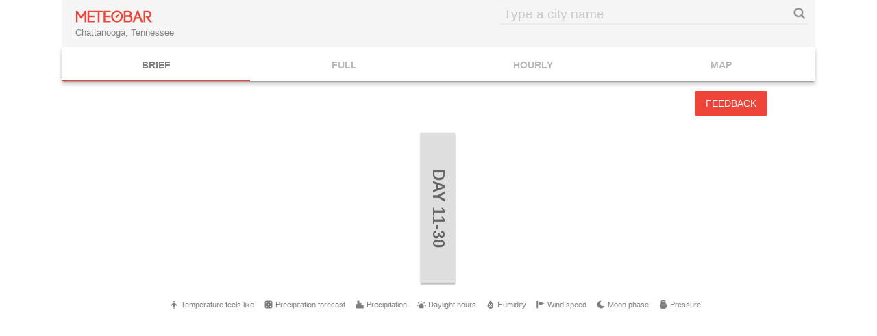

--- FILE ---
content_type: text/html; charset=UTF-8
request_url: https://meteobar.com/united-states/chattanooga
body_size: 39369
content:
<!DOCTYPE html>
<html>
	<head>	
		<meta charset="utf-8">
		
		<meta name="viewport" content="width=device-width, initial-scale=1" />
		<meta name="apple-mobile-web-app-capable" content="yes" />
		<meta name="mobile-web-app-capable" content="yes">
		<meta name="application-name" content="MeteoBar">
		<meta name="apple-mobile-web-app-title" content="MeteoBar">
		<meta name="theme-color" content="#EF443A">
		<meta name="msapplication-navbutton-color" content="#EF443A">
		<meta name="apple-mobile-web-app-status-bar-style" content="black-translucent">
		<meta name="msapplication-starturl" content="/">
		
		<meta name="csrf-token" content="ZIwTQ0vzkUSofqWcsTlKMje0enu6bBpBjFo0e5GC">
		
				<link rel="icon" type="image/png" sizes="72x72" href="https://meteobar.com/storage/images/pwa/icon-72x72.png">
		<link rel="apple-touch-icon" type="image/svg" sizes="72x72" href="https://meteobar.com/storage/images/pwa/icon-72x72.png">
				<link rel="icon" type="image/png" sizes="96x96" href="https://meteobar.com/storage/images/pwa/icon-96x96.png">
		<link rel="apple-touch-icon" type="image/svg" sizes="96x96" href="https://meteobar.com/storage/images/pwa/icon-96x96.png">
				<link rel="icon" type="image/png" sizes="128x128" href="https://meteobar.com/storage/images/pwa/icon-128x128.png">
		<link rel="apple-touch-icon" type="image/svg" sizes="128x128" href="https://meteobar.com/storage/images/pwa/icon-128x128.png">
				<link rel="icon" type="image/png" sizes="144x144" href="https://meteobar.com/storage/images/pwa/icon-144x144.png">
		<link rel="apple-touch-icon" type="image/svg" sizes="144x144" href="https://meteobar.com/storage/images/pwa/icon-144x144.png">
				<link rel="icon" type="image/png" sizes="152x152" href="https://meteobar.com/storage/images/pwa/icon-152x152.png">
		<link rel="apple-touch-icon" type="image/svg" sizes="152x152" href="https://meteobar.com/storage/images/pwa/icon-152x152.png">
				<link rel="icon" type="image/png" sizes="192x192" href="https://meteobar.com/storage/images/pwa/icon-192x192.png">
		<link rel="apple-touch-icon" type="image/svg" sizes="192x192" href="https://meteobar.com/storage/images/pwa/icon-192x192.png">
				<link rel="icon" type="image/png" sizes="384x384" href="https://meteobar.com/storage/images/pwa/icon-384x384.png">
		<link rel="apple-touch-icon" type="image/svg" sizes="384x384" href="https://meteobar.com/storage/images/pwa/icon-384x384.png">
				<link rel="icon" type="image/png" sizes="512x512" href="https://meteobar.com/storage/images/pwa/icon-512x512.png">
		<link rel="apple-touch-icon" type="image/svg" sizes="512x512" href="https://meteobar.com/storage/images/pwa/icon-512x512.png">
				
		<link rel="manifest" href="https://meteobar.com/manifest.json">
		<link rel="icon" href="/favicon.ico" type="image/x-icon">
		
		<link rel="stylesheet" href="https://meteobar.com/storage/css/style.css?v=31012026081">
		<link rel="canonical" href="https://meteobar.com/united-states/chattanooga">
				<link rel="amphtml" href="https://meteobar.com/amp/united-states/chattanooga">
				
						<link rel="alternate" hreflang="ru" href="https://meteobar.com/united-states/ru/chattanooga">
						<link rel="alternate" hreflang="ua" href="https://meteobar.com/united-states/ua/chattanooga">
								<link rel="alternate" hreflang="it" href="https://meteobar.com/united-states/it/chattanooga">
						<link rel="alternate" hreflang="tr" href="https://meteobar.com/united-states/tr/chattanooga">
						<link rel="alternate" hreflang="de" href="https://meteobar.com/united-states/de/chattanooga">
						<link rel="alternate" hreflang="es" href="https://meteobar.com/united-states/es/chattanooga">
						<link rel="alternate" hreflang="pl" href="https://meteobar.com/united-states/pl/chattanooga">
						<link rel="alternate" hreflang="pt" href="https://meteobar.com/united-states/pt/chattanooga">
						<link rel="alternate" hreflang="hu" href="https://meteobar.com/united-states/hu/chattanooga">
						<link rel="alternate" hreflang="hr" href="https://meteobar.com/united-states/hr/chattanooga">
						<link rel="alternate" hreflang="hi" href="https://meteobar.com/united-states/hi/chattanooga">
						<link rel="alternate" hreflang="ro" href="https://meteobar.com/united-states/ro/chattanooga">
						<link rel="alternate" hreflang="bg" href="https://meteobar.com/united-states/bg/chattanooga">
						<link rel="alternate" hreflang="cs" href="https://meteobar.com/united-states/cs/chattanooga">
						<link rel="alternate" hreflang="fr" href="https://meteobar.com/united-states/fr/chattanooga">
						<link rel="alternate" hreflang="sk" href="https://meteobar.com/united-states/sk/chattanooga">
						<link rel="alternate" hreflang="ja" href="https://meteobar.com/united-states/ja/chattanooga">
						<link rel="alternate" hreflang="sh" href="https://meteobar.com/united-states/sh/chattanooga">
						<link rel="alternate" hreflang="sv" href="https://meteobar.com/united-states/sv/chattanooga">
						<link rel="alternate" hreflang="no" href="https://meteobar.com/united-states/no/chattanooga">
						<link rel="alternate" hreflang="da" href="https://meteobar.com/united-states/da/chattanooga">
						<link rel="alternate" hreflang="nl" href="https://meteobar.com/united-states/nl/chattanooga">
						<link rel="alternate" hreflang="el" href="https://meteobar.com/united-states/el/chattanooga">
						<link rel="alternate" hreflang="fi" href="https://meteobar.com/united-states/fi/chattanooga">
				
		<link rel="alternate" href="https://meteobar.com/united-states/chattanooga" hreflang="x-default">
		<script>var lang = lang || {};</script>
		<script async type="text/javascript" src="https://meteobar.com/united-states/lang?v=31012026081"></script>
		
		<meta http-equiv="Content-Type" content="text/html; charset=utf-8">
		<title>Weather in Chattanooga, Tennessee, United States</title>
		
		<meta name="keywords" content="">
		<meta name="description" content="Weather in Chattanooga, Tennessee, United States - 10 day forecast">

		
		
		<script type="text/javascript">window.q=[];window.$=function(f){q.push(f)}</script>
		
		<script>
		if(!/(meteobar|pogoda|tempobuono|kurs)/.test(location.origin)) { window.location = 'https://meteobar.com/'; }
		
		if('serviceWorker' in navigator) {
			navigator.serviceWorker.register('/service-worker.js', {useCache: false}).then(function(){}, function(){});
		}
		else {
			console.log('Service worker is not supported.');
		}
		
		var city_id = '12024';
		var district_id = false;
		var date = '31.01.2026';
				var ajaxUrl = 'https://meteobar.com/united-states/ajax/';
				var domain = 'us';
				var baseUrl = 'https://meteobar.com/';
				var user_lang = '';
		var languages = {"ua":"ukraine","ru":"russia","by":"belarus","gb":"united-kingdom","kz":"kazakhstan","it":"italy","tr":"turkey","de":"germany","ar":"argentina","mx":"mexico","cl":"chile","uy":"uruguay","co":"colombia","pe":"peru","br":"brazil","pl":"poland","hu":"hungary","hr":"croatia","in":"india","pt":"portugal","es":"spain","ng":"nigeria","ro":"romania","au":"australia","za":"south-africa","us":"united-states","cz":"czechia","bg":"bulgaria","ca":"canada","nz":"new-zealand","fr":"france","sk":"slovakia","at":"austria","ch":"switzerland","be":"belgium","jp":"japan","rs":"serbia","se":"sweden","no":"norway","dk":"denmark","nl":"netherlands","gr":"greece","fi":"finland"};
		var lang_codes = ["ua","ru","by","gb","kz","it","tr","de","ar","mx","cl","uy","co","pe","br","pl","hu","hr","in","pt","es","ng","ro","au","za","us","cz","bg","ca","nz","fr","sk","at","ch","be","jp","rs","se","no","dk","nl","gr","fi"];
		var lang_code = 'en';
		var lang_titles = {"ru":"\u0420\u0443\u0441\u0441\u043a\u0438\u0439","ua":"\u0443\u043a\u0440\u0430\u0457\u043d\u0441\u044c\u043a\u0430","en":"English","it":"Italiano","tr":"T\u00fcrk\u00e7e","de":"Deutsch","es":"Espa\u00f1ol","pl":"Polski","pt":"Portugu\u00eas","hu":"Magyar","hr":"hrvatski","hi":"\u0939\u093f\u0928\u094d\u0926\u0940","ro":"rom\u00e2n\u0103","bg":"\u0431\u044a\u043b\u0433\u0430\u0440\u0441\u043a\u0438","cs":"\u010ce\u0161tina","fr":"Fran\u00e7ais","sk":"sloven\u010dina","ja":"\u65e5\u672c\u8a9e","sh":"srpskohrvatski","sv":"Svenska","no":"Norsk","da":"Dansk","nl":"Nederlands","el":"\u0395\u03bb\u03bb\u03b7\u03bd\u03b9\u03ba\u03ac","fi":"Suomi"};
		var countries = {"ad":"andorra","ae":"united-arab-emirates","af":"afghanistan","ag":"antigua-and-barbuda","ai":"anguilla","al":"albania","am":"armenia","ao":"angola","ar":"argentina","as":"american-samoa","at":"austria","au":"australia","aw":"aruba","az":"azerbaijan","ba":"bosnia-and-herzegovina","bb":"barbados","bd":"bangladesh","be":"belgium","bf":"burkina-faso","bg":"bulgaria","bh":"bahrain","bi":"burundi","bj":"benin","bl":"saint-barthelemy","bm":"bermuda","bn":"brunei","bo":"bolivia","br":"brazil","bs":"bahamas","bt":"bhutan","bw":"botswana","by":"belarus","bz":"belize","ca":"canada","cc":"cocos-islands","cd":"democratic-republic-of-the-congo","cf":"central-african-republic","cg":"republic-of-the-congo","ch":"switzerland","ci":"ivory-coast","ck":"cook-islands","cl":"chile","cm":"cameroon","cn":"china","co":"colombia","cr":"costa-rica","cu":"cuba","cv":"cape-verde","cw":"curacao","cx":"christmas-island","cy":"cyprus","cz":"czechia","de":"germany","dj":"djibouti","dk":"denmark","dm":"dominica","do":"dominican-republic","dz":"algeria","ec":"ecuador","ee":"estonia","eg":"egypt","eh":"western-sahara","er":"eritrea","es":"spain","et":"ethiopia","fi":"finland","fj":"fiji","fk":"falkland-islands","fm":"micronesia","fo":"faroe-islands","fr":"france","ga":"gabon","gb":"united-kingdom","gd":"grenada","ge":"georgia","gf":"french-guiana","gg":"guernsey","gh":"ghana","gi":"gibraltar","gl":"greenland","gm":"gambia","gn":"guinea","gp":"guadeloupe","gq":"equatorial-guinea","gr":"greece","gs":"south-georgia-and-the-south-sandwich-islands","gt":"guatemala","gu":"guam","gw":"guinea-bissau","gy":"guyana","hk":"hong-kong","hn":"honduras","hr":"croatia","ht":"haiti","hu":"hungary","id":"indonesia","ie":"ireland","il":"israel","im":"isle-of-man","in":"india","io":"british-indian-ocean-territory","iq":"iraq","ir":"iran","is":"iceland","it":"italy","je":"jersey","jm":"jamaica","jo":"jordan","jp":"japan","ke":"kenya","kg":"kyrgyzstan","kh":"cambodia","ki":"kiribati","km":"comoros","kn":"saint-kitts-and-nevis","kp":"north-korea","kr":"south-korea","kw":"kuwait","ky":"cayman-islands","kz":"kazakhstan","la":"laos","lb":"lebanon","lc":"saint-lucia","li":"liechtenstein","lk":"sri-lanka","lr":"liberia","ls":"lesotho","lt":"lithuania","lu":"luxembourg","lv":"latvia","ly":"libya","ma":"morocco","mc":"monaco","md":"moldova","me":"montenegro","mf":"saint-martin","mg":"madagascar","mh":"marshall-islands","mk":"macedonia","ml":"mali","mm":"myanmar","mn":"mongolia","mo":"macao","mp":"northern-mariana-islands","mq":"martinique","mr":"mauritania","ms":"montserrat","mt":"malta","mu":"mauritius","mv":"maldives","mw":"malawi","mx":"mexico","my":"malaysia","mz":"mozambique","na":"namibia","nc":"new-caledonia","ne":"niger","nf":"norfolk-island","ng":"nigeria","ni":"nicaragua","nl":"netherlands","no":"norway","np":"nepal","nr":"nauru","nu":"niue","nz":"new-zealand","om":"oman","pa":"panama","pe":"peru","pf":"french-polynesia","pg":"papua-new-guinea","ph":"philippines","pk":"pakistan","pl":"poland","pm":"saint-pierre-and-miquelon","pn":"pitcairn","pr":"puerto-rico","pt":"portugal","pw":"palau","py":"paraguay","qa":"qatar","re":"reunion","ro":"romania","rs":"serbia","ru":"russia","rw":"rwanda","sa":"saudi-arabia","sb":"solomon-islands","sc":"seychelles","sd":"sudan","se":"sweden","sg":"singapore","sh":"saint-helena","si":"slovenia","sk":"slovakia","sl":"sierra-leone","sm":"san-marino","sn":"senegal","so":"somalia","sr":"suriname","ss":"south-sudan","st":"sao-tome-and-principe","sv":"el-salvador","sx":"sint-maarten","sy":"syria","sz":"swaziland","tc":"turks-and-caicos-islands","td":"chad","tf":"french-southern-territories","tg":"togo","th":"thailand","tj":"tajikistan","tk":"tokelau","tl":"east-timor","tm":"turkmenistan","tn":"tunisia","to":"tonga","tr":"turkey","tt":"trinidad-and-tobago","tv":"tuvalu","tw":"taiwan","tz":"tanzania","ua":"ukraine","ug":"uganda","us":"united-states","uy":"uruguay","uz":"uzbekistan","vc":"saint-vincent-and-the-grenadines","ve":"venezuela","vg":"british-virgin-islands","vi":"u-s-virgin-islands","vn":"vietnam","vu":"vanuatu","wf":"wallis-and-futuna","ws":"samoa","xk":"kosovo","ye":"yemen","yt":"mayotte","za":"south-africa","zm":"zambia","zw":"zimbabwe"};
		var countryNames = ["andorra","united-arab-emirates","afghanistan","antigua-and-barbuda","anguilla","albania","armenia","angola","argentina","american-samoa","austria","australia","aruba","azerbaijan","bosnia-and-herzegovina","barbados","bangladesh","belgium","burkina-faso","bulgaria","bahrain","burundi","benin","saint-barthelemy","bermuda","brunei","bolivia","brazil","bahamas","bhutan","botswana","belarus","belize","canada","cocos-islands","democratic-republic-of-the-congo","central-african-republic","republic-of-the-congo","switzerland","ivory-coast","cook-islands","chile","cameroon","china","colombia","costa-rica","cuba","cape-verde","curacao","christmas-island","cyprus","czechia","germany","djibouti","denmark","dominica","dominican-republic","algeria","ecuador","estonia","egypt","western-sahara","eritrea","spain","ethiopia","finland","fiji","falkland-islands","micronesia","faroe-islands","france","gabon","united-kingdom","grenada","georgia","french-guiana","guernsey","ghana","gibraltar","greenland","gambia","guinea","guadeloupe","equatorial-guinea","greece","south-georgia-and-the-south-sandwich-islands","guatemala","guam","guinea-bissau","guyana","hong-kong","honduras","croatia","haiti","hungary","indonesia","ireland","israel","isle-of-man","india","british-indian-ocean-territory","iraq","iran","iceland","italy","jersey","jamaica","jordan","japan","kenya","kyrgyzstan","cambodia","kiribati","comoros","saint-kitts-and-nevis","north-korea","south-korea","kuwait","cayman-islands","kazakhstan","laos","lebanon","saint-lucia","liechtenstein","sri-lanka","liberia","lesotho","lithuania","luxembourg","latvia","libya","morocco","monaco","moldova","montenegro","saint-martin","madagascar","marshall-islands","macedonia","mali","myanmar","mongolia","macao","northern-mariana-islands","martinique","mauritania","montserrat","malta","mauritius","maldives","malawi","mexico","malaysia","mozambique","namibia","new-caledonia","niger","norfolk-island","nigeria","nicaragua","netherlands","norway","nepal","nauru","niue","new-zealand","oman","panama","peru","french-polynesia","papua-new-guinea","philippines","pakistan","poland","saint-pierre-and-miquelon","pitcairn","puerto-rico","portugal","palau","paraguay","qatar","reunion","romania","serbia","russia","rwanda","saudi-arabia","solomon-islands","seychelles","sudan","sweden","singapore","saint-helena","slovenia","slovakia","sierra-leone","san-marino","senegal","somalia","suriname","south-sudan","sao-tome-and-principe","el-salvador","sint-maarten","syria","swaziland","turks-and-caicos-islands","chad","french-southern-territories","togo","thailand","tajikistan","tokelau","east-timor","turkmenistan","tunisia","tonga","turkey","trinidad-and-tobago","tuvalu","taiwan","tanzania","ukraine","uganda","united-states","uruguay","uzbekistan","saint-vincent-and-the-grenadines","venezuela","british-virgin-islands","u-s-virgin-islands","vietnam","vanuatu","wallis-and-futuna","samoa","kosovo","yemen","mayotte","south-africa","zambia","zimbabwe"];
		var country = {location: {"lat":37.09024,"lng":-95.712891}, bounds: {"northeast":{"lat":71.5388001,"lng":-66.885417},"southwest":{"lat":18.7763,"lng":170.5957}}, timezone: 'America%2FChicago', translit_key: 'united-states', name: 'United States'};
		var city = {location: {lng: -85.2487, lat: 35.0657 }, timezone: 'America%2FNew_York'};
		</script>
		
									<script>
document.addEventListener( "enableTracking", function() {
$(function(){
		$.getScript('https://pagead2.googlesyndication.com/pagead/js/adsbygoogle.js',);
		
		(adsbygoogle = window.adsbygoogle || []).push({
			google_ad_client: "ca-pub-1943073806196463",
			enable_page_level_ads: true
		});
		
		/* Prebid */
		!(function () {window.googletag = window.googletag || {}; window.vmpbjs = window.vmpbjs || {}; window.vpb = window.vpb || {}; vpb.fastLoad = true; googletag.cmd = googletag.cmd || []; vmpbjs.cmd = vmpbjs.cmd || []; var cmds = googletag.cmd.slice(0) || []; googletag.cmd.length=0; var ready = false; function exec(cb) { return cb.call(googletag); } googletag.cmd.push(function () { googletag.cmd.unshift = function (cb) { if (ready) { return exec(cb); } cmds.unshift(cb); if (cb._startgpt) { ready = true; for (var k = 0;k<cmds.length;k++){exec(cmds[k]);} } }; googletag.cmd.push = function (cb) { if (ready) { return exec(cb); } cmds.push(cb); }; }); googletag.cmd.push = function (cb) { cmds.push(cb) }; googletag.cmd.unshift = function (cb) { cmds.unshift(cb); if (cb._startgpt) { ready = true; if (googletag.apiReady) { cmds.forEach(function (cb) { googletag.cmd.push(cb); }) } else { googletag.cmd = cmds; } } }; var dayMs = 36e5, cb = parseInt(Date.now() / dayMs), vpbSrc = '//player.adtelligent.com/prebidlink/' + cb + '/wrapper_hb_305010_6490.js', pbSrc = vpbSrc.replace('wrapper_hb', 'hb'), gptSrc = '//securepubads.g.doubleclick.net/tag/js/gpt.js', c = document.head || document.body || document.documentElement; function loadScript(src, cb) { var s = document.createElement('script'); s.src = src; s.defer=false; c.appendChild(s); s.onload = cb; s.onerror = function(){ var fn = function(){}; fn._startgpt = true; googletag.cmd.unshift(fn); }; return s; }loadScript(pbSrc); loadScript(gptSrc); loadScript(vpbSrc);})();
	});
});
</script>

<script>
var googletag = googletag || {};
googletag.cmd = googletag.cmd || [];
googletag.gpt = googletag.gpt || [];

googletag.cmd.push(function() {
	googletag.pubads().enableSingleRequest();
	googletag.pubads().collapseEmptyDivs();
	googletag.enableServices();
	
	// Send source to DFP
	var qs = window.location.search.substring(1).split('&');
	
	for(var i = 0; i < qs.length; i++) {
		var pair = qs[i].split('=');
		if(pair[0] == 'source') googletag.pubads().setTargeting('source', pair[1]);
	}
	
	/* Responsive Mapping */
	/* Top */
	googletag.gpt.mappingTop = googletag.sizeMapping().
		addSize([1111, 0], [[1000, 120], [1076, 250], [970, 90], [728, 300], [728, 90], [930, 180], [980, 120], [480, 320], [500, 300], [468, 60], [970, 180], [970, 250]]).
		addSize([980, 0], [[970, 90], [728, 300], [728, 90], [930, 180], [980, 120], [480, 320], [500, 300], [468, 60], [970, 180], [970, 250]]).
		addSize([728, 0], [[728, 300], [728, 90], [480, 320], [500, 300], [468, 60]]).
		addSize([0, 0], []).build();
		
	googletag.gpt.mappingTop2 = googletag.sizeMapping().
		addSize([980, 0], [[970, 90], [728, 90], [980, 120], [468, 60]]).
		addSize([728, 0], [[728, 90], [468, 60]]).
		addSize([0, 0], []).build();
	
	googletag.gpt.mappingTopMobile = googletag.sizeMapping().
		addSize([720, 0], []).
		addSize([320, 0], [[320, 100], [300, 100], [300, 75], [320, 50]]).
		addSize([0, 0], [[300, 100], [300, 75]]).build();
	
	/* Table */
	googletag.gpt.mappingTable = googletag.sizeMapping().
		addSize([720, 0], [[336, 280], [336, 310], [300, 250]]).
		addSize([0, 0], []).build();
		
	googletag.gpt.mappingTable2 = googletag.sizeMapping().
		addSize([720, 0], [[336, 280], [320, 100], [320, 50], [300, 250], [300, 300], [300, 100], [300, 75], [250, 250], [200, 200]]).
		addSize([0, 0], []).build();
	
	googletag.gpt.mappingTableMobile = googletag.sizeMapping().
		addSize([720, 0], []).
		addSize([320, 0], [[300,250], [250,250], [200,200], [320,100], [300,100], [300,75], [320,50]]).
		addSize([0, 0], [[300,250], [250,250], [200,200], [300,100], [300,75]]).build();
	
	googletag.gpt.mappingTableMobile1 = googletag.sizeMapping().
		addSize([720, 0], []).
		addSize([320, 0], [[320, 100]]).
		addSize([0, 0], [[300, 100]]).build();
	
	googletag.gpt.mappingTableMobile2 = googletag.sizeMapping().
		addSize([720, 0], []).
		addSize([320, 0], [[320, 50]]).
		addSize([0, 0], [[300, 75]]).build();
		
	/* Left of map */
	googletag.gpt.mappingLeftOfMap = googletag.sizeMapping().
		addSize([1111, 0], [[300, 600], [300, 500], [300, 250], [300, 300], [300, 100], [300, 75], [250, 250], [240, 600], [240, 400], [240, 350], [200, 200], [160, 600], [120, 600]]).
		addSize([0, 0], []).build();
	
	googletag.gpt.mappingLeftOfMap2 = googletag.sizeMapping().
		addSize([1111, 0], [[300, 250], [300, 300], [300, 100], [300, 75], [250, 250], [200, 200]]).
		addSize([0, 0], []).build();
		
	/* For new mobile banners */
	googletag.gpt.mappingTableMobile3 = googletag.sizeMapping().
		addSize([720, 0], []).
		addSize([340, 0], [[340, 150], [340, 107], [340, 54], [320, 100], [300, 100], [300, 75], [320, 50]]).
		addSize([0, 0], [[320, 100], [300, 100], [300, 75], [320, 50]]).build();
		
	googletag.gpt.mappingTableMobile4 = googletag.sizeMapping().
		addSize([720, 0], []).
		addSize([340, 0], [[336, 280], [340, 284], [300, 250], [250, 250], [200, 200], [340, 150], [340, 107], [340, 54], [320, 100], [300, 100], [300, 75], [320, 50]]).
		addSize([0, 0], [[300, 250], [250, 250], [200, 200], [320, 100], [300, 100], [300, 75], [320, 50]]).build();
		
	googletag.gpt.mappingTableMobile7 = googletag.sizeMapping().
		addSize([720, 0], []).
		addSize([340, 0], [[340, 107], [340, 54], [320, 100], [300, 100], [300, 75], [320, 50]]).
		addSize([0, 0], [[320, 100], [300, 100], [300, 75], [320, 50]]).build();
		
	/* For new mobile bottom banners (Mobile-6) */
	googletag.gpt.mappingTableMobile5 = googletag.sizeMapping().
		addSize([720, 0], []).
		addSize([340, 0], [[340, 680], [340, 284], [340, 150], [340, 107], [340, 54], [300, 250], [320, 100], [300, 100], [300, 75], [320, 50], [300, 300], [250, 250], [200, 200], [240, 300], [320, 480], [300, 600], [300, 500], [240, 600], [240, 400], [240, 350], [160, 600], [120, 600]]).
		addSize([0, 0], [[300, 250], [320, 100], [300, 100], [300, 75], [320, 50], [300, 300], [250, 250], [200, 200], [240, 300], [320, 480], [300, 600], [300, 500], [240, 600], [240, 400], [240, 350], [160, 600], [120, 600]]).build();
		
	googletag.gpt.mappingTableMobile6 = googletag.sizeMapping().
		addSize([720, 0], []).
		addSize([340, 0], [[340, 284], [340, 150], [340, 107], [340, 54], [300, 250], [250, 250], [200, 200], [320, 100], [300, 100], [300, 75], [320, 50]]).
		addSize([0, 0], [[300, 250], [250, 250], [200, 200], [320, 100], [300, 100], [300, 75], [320, 50]]).build();
		
	/* Under Content */
	googletag.gpt.mappingUnderContentTablet = googletag.sizeMapping().
		addSize([1111, 0], []).
		addSize([720, 0], [[468, 60], [728, 280], [500, 300], [650, 500], [728, 90], [728, 300], [480, 320]]).
		addSize([320, 0], []).
		addSize([0, 0], []).build();
	
	/* Bottom */
	googletag.gpt.mappingBottomMobile = googletag.sizeMapping().
		addSize([720, 0], []).
		addSize([320, 0], [[300, 250], [320, 100], [300, 100], [300, 75], [320, 50], [300, 300], [250, 250], [200, 200], [240, 300], [320, 480], [300, 600], [300, 500], [240, 600], [240, 400], [240, 350], [160, 600], [120, 600]]).
		addSize([0, 0], [[300, 250], [300, 100], [300, 75], [300, 300], [250, 250], [200, 200], [240, 300], [300, 600], [300, 500], [240, 600], [240, 400], [240, 350], [160, 600], [120, 600]]).build();
		
	googletag.gpt.mappingBottom = googletag.sizeMapping().
		addSize([1111, 0], [[1000, 120], [1076, 250], [970, 90], [728, 300], [728, 90], [930, 180], [980, 120], [480, 320], [500, 300], [468, 60], [970, 180], [970, 250]]).
		addSize([0, 0], []).build();
		
	/* Footer */
	googletag.gpt.mappingFooter = googletag.sizeMapping().
		addSize([1111, 0], [[1000, 120], [1076, 250], [970, 90], [728, 300], [728, 90], [930, 180], [980, 120], [480, 320], [500, 300], [468, 60], [970, 180], [970, 250], [650, 500], [580, 400]]).
		addSize([720, 0], [[480, 320], [500, 300], [468, 60], [650, 500], [580, 400]]).
		addSize([0, 0], []).build();
	googletag.gpt.mappingFooterSecond = googletag.sizeMapping().
		addSize([1111, 0], [[1000, 120], [970, 90],  [728, 90],  [980, 120], [468, 60]]).
		addSize([720, 0], [[468, 60]]).
		addSize([0, 0], []).build();
	
	/* News banners */
	googletag.gpt.mappingNews = googletag.sizeMapping().
		addSize([1111, 0], [[1000, 120], [1076, 250], [970, 90], [728, 300], [728, 90], [930, 180], [980, 120], [480, 320], [500, 300], [468, 60], [970, 180], [970, 250], [336, 280], [320, 100], [320, 50], [300, 250], [300, 300], [300, 100], [300, 75], [250, 250], [200, 200]]).
		addSize([720, 0], [[480, 320], [500, 300], [468, 60], [336, 280], [320, 100], [320, 50], [300, 250], [300, 300], [300, 100], [300, 75], [250, 250], [200, 200]]).
		addSize([0, 0], []).build();
		
	googletag.gpt.mappingNewsSecond = googletag.sizeMapping().
		addSize([1111, 0], [[1000, 120], [970, 90], [728, 90], [930, 180], [980, 120], [468, 60], [320, 100], [320, 50], [300, 100], [300, 75]]).
		addSize([720, 0], [[468, 60], [320, 100], [320, 50], [300, 100], [300, 75]]).
		addSize([0, 0], []).build();
		
	googletag.gpt.mappingNewsMobile = googletag.sizeMapping().
		addSize([720, 0], []).
		addSize([0, 0], [[340, 150], [340, 107], [340, 54], [320, 100], [300, 100], [300, 75], [320, 50]]).build();
		
	googletag.gpt.mappingNewsMobileSecond = googletag.sizeMapping().
		addSize([720, 0], []).
		addSize([0, 0], [[340, 150], [340, 107], [340, 54], [320, 100], [300, 100], [300, 75], [320, 50]]).build();
	
	/* 30-day mobile banners */
	googletag.gpt.mappingTableMobile30day = googletag.sizeMapping().
		addSize([720, 0], []).
		addSize([340, 0], [[340, 284], [340, 150], [340, 107], [340, 54], [336, 280], [300, 250], [250, 250], [200, 200], [320, 250], [320, 100], [300, 100], [300, 75], [320, 50]]).
		addSize([0, 0], [[300, 250], [250, 250], [200, 200], [320, 250], [320, 100], [300, 100], [300, 75], [320, 50]]).build();
		
	googletag.gpt.mappingTableMobile30daySecond = googletag.sizeMapping().
		addSize([720, 0], []).
		addSize([340, 0], [[340, 150], [340, 107], [340, 54], [320, 100], [300, 100], [300, 75], [320, 50]]).
		addSize([0, 0], [[320, 100], [300, 100], [300, 75], [320, 50]]).build();
		
	/* 4th Tablet Banner */
	googletag.gpt.mappingMainTablet4th = googletag.sizeMapping().
		addSize([1111, 0], []).
		addSize([720, 0], [[336, 280], [320, 480], [320, 100], [300, 600], [300, 500], [320, 50], [300, 250], [300, 300], [300, 100], [300, 75], [250, 250], [240, 600], [240, 400], [240, 350], [200, 200], [160, 600], [120, 600]]).
		addSize([0, 0], []).build();
		
	/* Branding mapping */
	googletag.gpt.mappingBranding = googletag.sizeMapping().
	  addSize([980, 0], [[1, 1]]).
	  addSize([0, 0], []).
	  build();
});
</script>

<!-- Adsense mappings -->

<style type="text/css">
.mappingYaMobile { display:block }
@media (min-width: 720px) { .mappingYaMobile { display:none } }

.mappingTopTest { display:inline-block }
@media (max-width: 720px) { .mappingTopTest { display:none } }

.mappingTop { width:100%;display:block }
@media (max-width: 720px) { .mappingTop { display:none } }

.mappingTop2 { display:block;width:100% }
@media (max-width: 1111px) { .mappingTop2 { display:none } }

.mappingTop3 { display:block;width:970px;height:90px }
@media (max-width: 1111px) { .mappingTop3 { display:none } }

.mappingTopMobile { display:block;width:340px;height:100px }
@media (min-width: 720px) { .mappingTopMobile { display:none } }

.mappingTableMobile { display:block;width:300px;height:250px }
@media (min-width: 720px) { .mappingTableMobile { display:none } }

.mappingTableMobile2 { display:block;width:320px;height:50px }
@media (min-width: 720px) { .mappingTableMobile2 { display:none } }

.mappingTableMobile3 { display:block;width:300px;height:50px }
@media (min-width: 720px) { .mappingTableMobile3 { display:none } }

.mappingTableMobile4 { display:block;width:340px;height:auto;background-color:#f5f5f5;margin: 5px auto!important;outline:2px solid #f5f5f5!important; }
@media (min-width: 720px) { .mappingTableMobile4 { display:none } }

.mappingTableMobile5 { display:block;width:340px;height:284px }
@media (min-width: 720px) { .mappingTableMobile5 { display:none } }

.mappingTableMobile6 { display:block;width:340px;height:107px }
@media (min-width: 720px) { .mappingTableMobile6 { display:none } }

.mappingTableMobile30day { display:block;width:340px;height:150px }
@media (min-width: 720px) { .mappingTableMobile30day { display:none } }

.mappingTableMobile7 { display:block;width:340px }
@media (min-width: 720px) { .mappingTableMobile7 { display:none } }

.mappingBottomMobile { display:block;width:300px;height:250px }
@media (min-width: 720px) { .mappingBottomMobile { display:none } }

.mappingFooter { width:auto;height:auto;display:block }
@media (max-width: 720px) { .mappingFooter { display:none } }

.mappingTable { display:inline-block;width:336px;height:280px }
@media (max-width: 720px) { .mappingTable { display:none } }

.mappingLeftOfMap { display:inline-block;width:300px;height:600px }
@media (max-width: 1111px) { .mappingLeftOfMap { display:none } }

.mappingTable2 { display:inline-block;width:336px;height:310px }
@media (max-width: 720px) { .mappingTable2 { display:none } }

.mappingUnderContentTablet { display:inline-block;width:728px }
@media (min-width: 728px) { .mappingUnderContentTablet { display:none } }

.mappingNews { width:auto;height:auto;display:block }
@media (max-width: 720px) { .mappingNews { display:none } }

.mappingNewsMobile { width:auto;height:auto;display:block }
@media (min-width: 720px) { .mappingNewsMobile { display:none } }

@media (min-width: 720px) {
	.adsbygoogle { margin: auto auto auto auto!important; }
}
</style>

<script>var showBanner = function(callback){ if(typeof(callback) == 'function') callback(); };</script>							
		<!-- Yandex.Metrika counter -->
<script type="text/javascript" >
if(!/(speed|insights|lighthouse)/i.test(window.navigator.userAgent)) {
	(function(m,e,t,r,i,k,a){m[i]=m[i]||function(){(m[i].a=m[i].a||[]).push(arguments)};
	m[i].l=1*new Date();k=e.createElement(t),a=e.getElementsByTagName(t)[0],k.async=1,k.src=r,a.parentNode.insertBefore(k,a)})
	(window, document, "script", "https://mc.yandex.ru/metrika/tag.js", "ym");
	ym(46371990, "init", {clickmap:true, trackLinks:true, accurateTrackBounce:true});
}
</script>
<noscript><div><img src="https://mc.yandex.ru/watch/46371990" style="position:absolute; left:-9999px;" alt="" /></div></noscript>
<!-- /Yandex.Metrika counter -->


	<script>
	(function(i,s,o,g,r,a,m){i['GoogleAnalyticsObject']=r;i[r]=i[r]||function(){
	(i[r].q=i[r].q||[]).push(arguments)},i[r].l=1*new Date();a=s.createElement(o),
	m=s.getElementsByTagName(o)[0];a.async=1;a.src=g;m.parentNode.insertBefore(a,m)
	})(window,document,'script','https://www.google-analytics.com/analytics.js','ga');
	ga('create', 'UA-31433345-10', 'auto');
	let prvPw = localStorage.getItem('prvPw');
	if(prvPw){ if(Date.now() - parseFloat(prvPw) > 1000) ga('send', 'pageview'); }
	else ga('send', 'pageview');
	localStorage.setItem('prvPw', Date.now());
	</script>


<script src="https://apis.google.com/js/platform.js" async defer>{lang: 'en'}</script>

		
		<meta property="og:url"			  content="https://meteobar.com/united-states/chattanooga" />
		<meta property="og:type"		  content="website" />
		<meta property="og:title"		  content="Weather in Chattanooga, Tennessee, United States" />
		<meta property="og:description"	 content="<Weather in Chattanooga, Tennessee, United States - 10 day forecast" />
		
				<meta property="og:image" content="https://meteobar.com/storage/images/logo-meteobar.png" />
				
		<meta property="fb:app_id" content="1633827953587626" />
		
		<script type="application/ld+json">
		{
			"@context": "http://schema.org",
			"@type": "WebPage",
			"name": "Weather in Chattanooga, Tennessee, United States",
			"description": "Weather in Chattanooga, Tennessee, United States - 10 day forecast"
		}
		</script>
		
		<script>$(function(){ MB('shortForecast'); MB('hourlyPopup'); });</script>
	</head>
	<body>
		<style>
#catfishWrap{
	width:100%;
	bottom:0px;
	left:0;
	position:fixed;
	z-index:999999;
	text-align:center;
	padding-top:13px;
}
#catfishClose{
	width:23px;
	height:23px;
	position:absolute;
	top:-23px;
	right:7px;
	cursor:pointer;
	z-index:999999;
	-webkit-transition:-webkit-transform 0.3s;
	transition: transform 0.3s;
}
#catfishClose:hover {
	-webkit-transform:rotate(180deg);
	-ms-transform: rotate(180deg);
	transform: rotate(180deg);
}
</style>

<script>
$(function(){
	if(!window.matchMedia('(max-width:720px)').matches) return false;

	if(!$('#catfishWrap').length){ $('body').prepend('<div id="catfishWrap"></div>'); }
	$('#catfishWrap').append('<!-- /21614339586/PG-MB-Catfish-Mobile-2 --><div id="div-gpt-ad-1559744976561-0"></div>');
	
	googletag.cmd.push(function(){
		var gptAdSlot = googletag.defineSlot('/21614339586/PG-MB-Catfish-Mobile-2', [[336, 280], [340, 150], [320, 100], [300, 250], [320, 50]], 'div-gpt-ad-1559744976561-0').addService(googletag.pubads());
		googletag.display('div-gpt-ad-1559744976561-0');
		googletag.pubads().addEventListener('slotRenderEnded', function(event) {
			if(event.slot == gptAdSlot) {
				var cont = window.top.document.getElementById('catfishWrap');
				if(event.isEmpty) cont.style.display = 'none';
				
				else {
					cont.style.backgroundColor = 'rgba(0, 0, 0, 0.5)';
					var catfishClose = document.createElement('img');
					catfishClose.setAttribute('id', 'catfishClose');
					catfishClose.setAttribute('src', location.origin +'/storage/images/close-catfish.svg'); 
					catfishClose.setAttribute('alt', 'Close');
					cont.prepend( catfishClose );
					window.top.document.getElementById('catfishClose').onclick = function() {
						cont.style.display = 'none';
						clickTrigger = true;
					};
				}
			}
		});
	});
});
</script>
		
		<dialog id="alertDialog" class="mdl-dialog" style="z-index:99999999">
	<div class="mdl-dialog__content">
		<div class="alertTitle">New notifications</div>
		<div class="alertClose">&times;</div>
		<div class="clear"></div>
		<div id="alertsList"></div>
	</div>
</dialog>		
			
		<div id="fb-root"></div>
		<script>
		if(!/(speed|insights|lighthouse)/i.test(window.navigator.userAgent)) {
		(function(d, s, id) {
		var js, fjs = d.getElementsByTagName(s)[0];
		if (d.getElementById(id)) return;
		js = d.createElement(s); js.id = id;
		js.src = "//connect.facebook.net/en_US/sdk.js#xfbml=1&version=v2.8&appId=1633827953587626";
		fjs.parentNode.insertBefore(js, fjs);
		}(document, 'script', 'facebook-jssdk'));
		}
		</script>
		
		<div id="loadingBar" class="loader"></div>
		
				
		<!-- Top banner -->
		<style></style>
		<div class="topBanner" style="background:#f5f5f5;padding-top:5px">
			<div class="top" style="text-align:center">
				<!-- /21614339586/PG-US-970 --><div id="div-gpt-ad-1593003116701-0" style="display:none" class="advertisement banner-top"></div>
<script type="text/javascript">
(function(self){
	if(!window.matchMedia('(min-width:720px)').matches) return false;
	googletag.cmd.push(function(){
		let gptAdSlot = googletag.defineSlot('/21614339586/PG-US-970', [[728, 300], [1000, 120], [580, 400], [970, 180], [728, 90], [970, 300], [970, 90], [980, 120], [650, 500], [970, 250], [500, 300], [468, 60], [728, 280], [480, 320], [930, 180]], 'div-gpt-ad-1593003116701-0').addService(googletag.pubads());
		googletag.display('div-gpt-ad-1593003116701-0');
		googletag.pubads().addEventListener('slotRenderEnded', function(event) {
			if(event.slot === gptAdSlot && event.isEmpty) {
				document.getElementById(event.slot.getSlotElementId()).style.display = '';
				document.getElementById(event.slot.getSlotElementId()).innerHTML = '<!-- PG-US-970-2019-NR --><ins class="adsbygoogle" style="display:inline-block;width:970px;height:250px" data-ad-client="ca-pub-1943073806196463" data-ad-slot="4658349051"></ins>';
				(adsbygoogle = window.adsbygoogle || []).push({});
			}
		});
	});
})(this);
</script>
				<!-- /21614339586/PG-US-Mobile-1 --><div id="div-gpt-ad-1593003607174-0" style="display:none" class="advertisement banner-mobile"></div>
<script type="text/javascript">
(function(self){
	if(!window.matchMedia('(max-width:720px)').matches) return false;
	googletag.cmd.push(function(){
		let gptAdSlot = googletag.defineSlot('/21614339586/PG-US-Mobile-1', [], 'div-gpt-ad-1593003607174-0').defineSizeMapping(googletag.gpt.mappingTopMobile).addService(googletag.pubads());
		googletag.display('div-gpt-ad-1593003607174-0');
		googletag.pubads().addEventListener('slotRenderEnded', function(event) {
			if(event.slot === gptAdSlot && event.isEmpty) {
				document.getElementById(event.slot.getSlotElementId()).style.display = '';
				document.getElementById(event.slot.getSlotElementId()).innerHTML = '<!-- PG-US-Mobile-1-2019-NR --><ins class="adsbygoogle" style="display:inline-block;width:340px;height:107px" data-ad-client="ca-pub-1943073806196463" data-ad-slot="5121275687"></ins>';
				(adsbygoogle = window.adsbygoogle || []).push({});
			}
		});
	});
})(this);
</script>
			</div>
		</div>
		<!-- Top banner -->
		
		<!-- Header -->
		<header>
			<div class="mbLogo">
				<div style="position:absolute;left:0;height:64px;z-index:1000" class="siteLogo">
					<a id="siteLogo" href="https://meteobar.com/united-states">
																				<img src="https://meteobar.com/storage/images/logo-meteobar.svg" title="Weather in United States" alt="Weather in United States"/>
																		</a>
				</div>
								<!-- Search -->
				<div style="position:absolute;right:10px;z-index:10" class="citySearch">
					<form id="citySearchForm">
						<input id="citySelect" type="text" placeholder="Type a city name" />
					</form>
					<div id="myCities" style="display:none"></div>
					<div class="citySelectButton"></div>
				</div>
				<!-- Search -->
							</div>
			
						<h1 id="pageTitle">
															Chattanooga, Tennessee
												</h1>
					</header>
		<!-- Header -->
		
		<!-- Buttons -->
						<div class="toolbar">
			<div class="MaterialTabs">
				<ul>
					<li id="weatherBriefLink" class="tab "><a href="https://meteobar.com/united-states/chattanooga">BRIEF</a></li>
					<li id="weatherFullLink" class="tab "><a href="https://meteobar.com/united-states/chattanooga/full">FULL</a></li>
					<li id="weatherHourLink" class="tab "><a href="https://meteobar.com/united-states/chattanooga/today">HOURLY
											</a><span></span></li>
					<li id="weatherMapLink" class="tab "><a href="https://meteobar.com/united-states/map">Map</a></li>
				</ul>
			</div>
		</div>
		<!-- Buttons -->
		
		
		
		
		<!-- Top FAQ -->
<div class="faq topfaq desktopFaq">
	<div id="faqBlock" style="height:30px;overflow:hidden;position:relative;">
		<img class="manIcon" src="https://meteobar.com/storage/images/icons/man-icon.svg" />&nbsp;Temperature feels like<br/>
		<img class="probabilityIcon" src="https://meteobar.com/storage/images/icons/probability.svg" />&nbsp;Precipitation forecast<br/>
		<img class="chartIcon" src="https://meteobar.com/storage/images/icons/chart-icon.svg" />&nbsp;Precipitation<br/>
		<img class="sunIcon" src="https://meteobar.com/storage/images/icons/sun-icon.svg" />&nbsp;Daylight hours<br/>
		<img class="dropIcon" src="https://meteobar.com/storage/images/icons/drop-icon.svg" />&nbsp;Humidity<br/>
		<img class="windIcon" src="https://meteobar.com/storage/images/icons/wind-icon.svg" />&nbsp;Wind speed<br/>
		<img class="moonIcon" src="https://meteobar.com/storage/images/icons/moon-icon.svg" />&nbsp;Moon phase<br/>
		<img class="pressureIcon" src="https://meteobar.com/storage/images/icons/pressure-icon.svg" />&nbsp;Pressure<br/>
		<div class="fadeout" style="height:10px"></div>
	</div>
	<div id="showFaq" class="arrow-down" style="display:none"></div>
	<div id="hideFaq" class="arrow-up" style="display:none"></div>
</div>
<!-- Top FAQ -->				
				
		<div class="container" id="container">
					
			<div class="wrapper">
				<div class="content">
											<!-- Mobile FAQ -->
<div class="mobileFaqMargin"></div>
<div class="shadow5px mobileFaq">
	<img class="manIcon" src="https://meteobar.com/storage/images/icons/man-icon.svg" />&nbsp;Temperature feels like&nbsp;
	<img class="dropIcon" src="https://meteobar.com/storage/images/icons/drop-icon.svg" />&nbsp;Humidity
	<br/>
	<img class="probabilityIcon" src="https://meteobar.com/storage/images/icons/probability.svg" />&nbsp;Precipitation forecast&nbsp;
	<img class="chartIcon" src="https://meteobar.com/storage/images/icons/chart-icon.svg" />&nbsp;Precipitation&nbsp;
	<br/>
	<img class="sunIcon" src="https://meteobar.com/storage/images/icons/sun-icon.svg" />&nbsp;Daylight hours&nbsp;
	<img class="windIcon" src="https://meteobar.com/storage/images/icons/wind-icon.svg" />&nbsp;Wind speed&nbsp;
	<img class="moonIcon" src="https://meteobar.com/storage/images/icons/moon-icon.svg" />&nbsp;Moon phase
	<br/>
	<img class="pressureIcon" src="https://meteobar.com/storage/images/icons/pressure-icon.svg" />&nbsp;Pressure
</div>
<!-- END Mobile FAQ -->										
										
					<!--Main content -->
					
<!-- Model selector widget -->
<div class="models_change centered" style="display:none">  
	<div class="models_title">Forecast model</div>
	
	<label class="mdl-radio mdl-js-radio mdl-js-ripple-effect mdl-js-ripple-effect--ignore-events is-upgraded" for="forecast_std" data-upgraded=",MaterialRadio,MaterialRipple">
		<input type="radio" id="forecast_std" class="mdl-radio__button" name="modelSelector" value="std">
		<span class="mdl-radio__label">ECMWF</span>
		<span class="mdl-radio__outer-circle"></span>
		<span class="mdl-radio__inner-circle"></span>
		<span class="mdl-radio__ripple-container mdl-js-ripple-effect mdl-ripple--center" data-upgraded=",MaterialRipple">
			<span class="mdl-ripple"></span>
		</span>
	</label>
	
	<label class="mdl-radio mdl-js-radio mdl-js-ripple-effect mdl-js-ripple-effect--ignore-events is-upgraded" for="forecast_alt" data-upgraded=",MaterialRadio,MaterialRipple">
		<input type="radio" id="forecast_alt" class="mdl-radio__button" name="modelSelector" value="alt">
		<span class="mdl-radio__label">GFS</span>
		<span class="mdl-radio__outer-circle"></span>
		<span class="mdl-radio__inner-circle"></span>
		<span class="mdl-radio__ripple-container mdl-js-ripple-effect mdl-ripple--center" data-upgraded=",MaterialRipple">
			<span class="mdl-ripple"></span>
		</span>
	</label>
	
	<div class="showSwitches"></div>
</div>
<!-- END Model selector widget --><!-- District selector widget -->
<div class="districts">
	
	<!--Social Network buttons (Desktop) -->
	<div style="float:right;margin-right:50px" id="socialButtonsDesktop">
		<script>
		if(window.matchMedia('(max-width:1110px)').matches) {
			var elem = document.querySelector('#socialButtonsDesktop');
			elem.parentNode.removeChild(elem);
		}
		</script>
		
		<div style="display:inline-block;vertical-align:middle" class="fb-like socialButtonDesktop" data-href="https://meteobar.com" data-layout="button_count" data-action="like" data-size="small" data-show-faces="true" data-share="false"></div>
		<div style="display:inline-block;" class="socialButtonDesktop">
			<button id="feedback_button_desktop" class="feedback_button_desktop dialog-button mdl-button mdl-js-button mdl-js-ripple-effect">
	<span>Feedback</span>
</button>

<dialog id="dialog" class="mdl-dialog">
<div class="mdl-dialog__title" style="font-size:23px;left:15px">Feedback</div>
<div class="mdl-dialog__content">
	<p>
	<form class="feedbackForm">
<div class="mdl-textfield mdl-js-textfield">
	<textarea class="mdl-textfield__input" type="text" rows= "3" id="message" name="message" ></textarea>
	<label class="mdl-textfield__label" for="message">Message text</label>
</div>

	</p>
	<p>
<div class="mdl-textfield mdl-js-textfield">
	<input class="mdl-textfield__input" type="text" id="email" name="email">
	<label class="mdl-textfield__label" for="email">E-mail</label>
	<input type="hidden" name="url" id="url" value="https://meteobar.com/united-states/chattanooga"/>
</div>
</form>
	</p>
</div>
<div class="mdl-dialog__actions">
	<button type="button" class="mdl-button feedbackSend">Send</button>
	<button type="button" class="mdl-button feedbackCancel">Cancel</button>
</div>
<div style="height:10px"></div>
<div id="feedbackError" style="display:none;text-align:center;color:red"></div>
</dialog>

<style>
dialog[open] {
	display: block;
	z-index: 99999999;
}
</style>

<script>
$(function(){
	var wait = setInterval(function(){
		var dialogButton = document.querySelector('.feedback_button_desktop');
		var dialog = document.querySelector('#dialog');
		
		if(typeof(dialog) == 'object' && typeof(dialogPolyfill) == 'object') {
			clearInterval(wait);
			
			if (!dialog.showModal) {
				dialogPolyfill.registerDialog(dialog);
			}
			
			$('#feedback_button_desktop').click(function(){
				dialog.showModal();
			});

			$('#dialog .feedbackCancel').click(function(){
				dialog.close();
			});
			
			$('#dialog #email, #dialog #message').on('click keyup change', function(){
				$('.feedbackSend').prop('disabled', false);
			});
			
			$('#dialog .feedbackSend').click(function(){
			
				$('#dialog #feedbackError').empty();
				$('#dialog #feedbackError').hide();
				$('#dialog .feedbackSend').prop('disabled', true);
				
				$.ajax({
					type: 'POST',
					url: ajaxUrl +'feedback',
					data: $('#dialog .feedbackForm').serializeArray(),
					
					success: function(data) {
						if(data.status == 'ok') {
							dialog.close();
							$('#dialog .feedbackSend').prop('disabled', false);
						}
						else if(data.status == 'mail_empty') {
							$('#dialog #feedbackError').text("Please enter a valid e-mail");
							$('#dialog #feedbackError').fadeIn(250);
						}
						else if(data.status == 'message_empty') {
							$('#dialog #feedbackError').text("Please enter your message");
							$('#dialog #feedbackError').fadeIn(250);
						}
						
					},
					
					error: function(jqXHR, textStatus, errorThrown) {
						dialog.close();
						$('#dialog .feedbackSend').prop('disabled', false);
					}
				});
			});
		}
	}, 250);
});
</script>		</div>
	</div>
	<!--Social Network buttons (Desktop) -->
</div>
<div class="clear"></div>
<!-- END District selector widget -->
<div class="clear"></div>

<div id="weather_table" class="weatherContainer" style="width:350px;margin:0px auto;position:relative">
	<div class="weatherLoading">
		<div class="spinner">
			<div class="bounce1"></div>
			<div class="bounce2"></div>
			<div class="bounce3"></div>
		</div>
		<br>
		Loading weather forecast for 10 days Chattanooga, United States
	</div>
</div>

<div id="weather_table_desktop" class="weatherContainerDesktop als-container brief" style="position:relative">
	<div class="weatherLoading">
		<div class="spinner">
			<div class="bounce1"></div>
			<div class="bounce2"></div>
			<div class="bounce3"></div>
		</div>
		<br>
		Loading weather forecast for 10 days Chattanooga, United States
	</div>
</div>

<div class="modal modal-big fade" id="hourlyPopup">
	<div class="modal-dialog modal-dialog-centered" role="document">
		<div class="modal-content">
			<div class="tabs-wrapper">
				<div class="tabs tabs1">
					<ul style="width:calc(100% - 40px)">
																<li class=&quot;active&quot; data-date="2026-01-31" style="width:10%"><a href="#hourlyPopupTab1" data-date="2026-01-31">Sat&nbsp;1/31</a></li>
																	<li data-date="2026-02-01" style="width:10%"><a href="#hourlyPopupTab2" data-date="2026-02-01">Sun&nbsp;2/1</a></li>
																	<li data-date="2026-02-02" style="width:10%"><a href="#hourlyPopupTab3" data-date="2026-02-02">Mon&nbsp;2/2</a></li>
																	<li data-date="2026-02-03" style="width:10%"><a href="#hourlyPopupTab4" data-date="2026-02-03">Tue&nbsp;2/3</a></li>
																	<li data-date="2026-02-04" style="width:10%"><a href="#hourlyPopupTab5" data-date="2026-02-04">Wed&nbsp;2/4</a></li>
																	<li data-date="2026-02-05" style="width:10%"><a href="#hourlyPopupTab6" data-date="2026-02-05">Thu&nbsp;2/5</a></li>
																	<li data-date="2026-02-06" style="width:10%"><a href="#hourlyPopupTab7" data-date="2026-02-06">Fri&nbsp;2/6</a></li>
																	<li data-date="2026-02-07" style="width:10%"><a href="#hourlyPopupTab8" data-date="2026-02-07">Sat&nbsp;2/7</a></li>
																	<li data-date="2026-02-08" style="width:10%"><a href="#hourlyPopupTab9" data-date="2026-02-08">Sun&nbsp;2/8</a></li>
																	<li data-date="2026-02-09" style="width:10%"><a href="#hourlyPopupTab10" data-date="2026-02-09">Mon&nbsp;2/9</a></li>
																</ul>
				</div>
													<div class="tabs-box" id="hourlyPopupTab1" data-date="2026-01-31"></div>
														<div class="tabs-box" id="hourlyPopupTab2" data-date="2026-02-01"></div>
														<div class="tabs-box" id="hourlyPopupTab3" data-date="2026-02-02"></div>
														<div class="tabs-box" id="hourlyPopupTab4" data-date="2026-02-03"></div>
														<div class="tabs-box" id="hourlyPopupTab5" data-date="2026-02-04"></div>
														<div class="tabs-box" id="hourlyPopupTab6" data-date="2026-02-05"></div>
														<div class="tabs-box" id="hourlyPopupTab7" data-date="2026-02-06"></div>
														<div class="tabs-box" id="hourlyPopupTab8" data-date="2026-02-07"></div>
														<div class="tabs-box" id="hourlyPopupTab9" data-date="2026-02-08"></div>
														<div class="tabs-box" id="hourlyPopupTab10" data-date="2026-02-09"></div>
													<div class="mt-20 modal-banner" style="text-align:center">
					<!-- /21614339586/PG-MB-Pop-Up --><div id="div-gpt-ad-1600417477410-0" style="display:none"></div>
<script type="text/javascript">
var hourlyPopupBannerShown = false;
var showHourlyPopupBanner = function(){
	if(!window.matchMedia('(min-width:1111px)').matches) return false;
	if(hourlyPopupBannerShown) return false;
	hourlyPopupBannerShown = true;
	googletag.cmd.push(function(){
		let gptAdSlot = googletag.defineSlot('/21614339586/PG-MB-Pop-Up', [], 'div-gpt-ad-1600417477410-0').defineSizeMapping(googletag.gpt.mappingTop).addService(googletag.pubads());
		googletag.display('div-gpt-ad-1600417477410-0');
		googletag.pubads().addEventListener('slotRenderEnded', function(event) {
			if(event.slot === gptAdSlot && event.isEmpty) {
				document.getElementById(event.slot.getSlotElementId()).style.display = '';
				document.getElementById(event.slot.getSlotElementId()).innerHTML = '<!-- PG-MB-Pop-Up-2019-NR --><ins class="adsbygoogle" style="display:inline-block;width:970px;height:250px" data-ad-client="ca-pub-1943073806196463" data-ad-slot="2303540657"></ins>';
				(adsbygoogle = window.adsbygoogle || []).push({});
			}
		});
	});
};
</script>
				</div>
			</div>
		</div>
	</div>
</div>
					<!--Main content -->
					
					<div class="clear"></div>
					
											<!-- FAQ under content -->
<div class="footerfaq" style="padding:5px;font-size:0.7em">
	<div style="height:20px">
		<img class="manIcon" src="https://meteobar.com/storage/images/icons/man-icon.svg" />&nbsp;Temperature feels like&emsp;
		<img class="probabilityIcon" src="https://meteobar.com/storage/images/icons/probability.svg" />&nbsp;Precipitation forecast&emsp;
		<img class="chartIcon" src="https://meteobar.com/storage/images/icons/chart-icon.svg" />&nbsp;Precipitation&emsp;
		<img class="sunIcon" src="https://meteobar.com/storage/images/icons/sun-icon.svg" />&nbsp;Daylight hours&emsp;
		<img class="dropIcon" src="https://meteobar.com/storage/images/icons/drop-icon.svg" />&nbsp;Humidity&emsp;
		<img class="windIcon" src="https://meteobar.com/storage/images/icons/wind-icon.svg" />&nbsp;Wind speed&emsp;
		<img class="moonIcon" src="https://meteobar.com/storage/images/icons/moon-icon.svg" />&nbsp;Moon phase&emsp;
		<img class="pressureIcon" src="https://meteobar.com/storage/images/icons/pressure-icon.svg" />&nbsp;Pressure&emsp;
	</div>
</div>
<!-- FAQ under content -->									</div>
				
								<!-- Social Network buttons (Mobile) -->
				<div id='social_mobile' class='socialButtonMobile' style='display:none'>
					<script>
					if(window.matchMedia('(min-width:1111px)').matches) {
						var elem = document.querySelector('#social_mobile');
						elem.parentNode.removeChild(elem);
					}
					</script>
					
					<div style="display:inline-block;" class="fb-like socialButtonMobile" data-href="https://meteobar.com" data-layout="button_count" data-action="like" data-size="large" data-show-faces="true" data-share="false"></div>
					<div style="display:inline-block;" class="socialButtonMobile" id="feedbackWidgetMobile">
						<button id="feedback_button_mobile" class="feedback_button_mobile dialog-button mdl-button mdl-js-button mdl-js-ripple-effect">
	<span>Feedback</span>
</button>

<dialog id="feedback_dialog_mobile" class="mdl-dialog">
<div class="mdl-dialog__title" style="font-size:23px;left:15px">Feedback</div>
<div class="mdl-dialog__content">
	<p>
	<form class="feedbackForm">
<div class="mdl-textfield mdl-js-textfield">
	<textarea class="mdl-textfield__input" type="text" rows= "3" id="message" name="message" ></textarea>
	<label class="mdl-textfield__label" for="message">Message text</label>
</div>

	</p>
	<p>
<div class="mdl-textfield mdl-js-textfield">
	<input class="mdl-textfield__input" type="text" id="email" name="email">
	<label class="mdl-textfield__label" for="email">E-mail</label>
	<input type="hidden" name="url" id="url" value="https://meteobar.com/united-states/chattanooga"/>
</div>
</form>
	</p>
</div>
<div class="mdl-dialog__actions">
	<button type="button" class="mdl-button feedbackSend">Send</button>
	<button type="button" class="mdl-button feedbackCancel">Cancel</button>
</div>
<div style="height:10px"></div>
<div id="feedbackError" style="display:none;text-align:center;color:red"></div>
</dialog>

<style>
dialog[open] {
	display: block;
	z-index: 99999999;
}
</style>

<script>
$(function(){
	var wait = setInterval(function(){
		var dialogButton = document.querySelector('.feedback_button_mobile');
		var dialog = document.querySelector('#feedback_dialog_mobile');
		
		if(typeof(dialog) == 'object' && typeof(dialogPolyfill) == 'object') {
			clearInterval(wait);
			
			if (!dialog.showModal) {
				dialogPolyfill.registerDialog(dialog);
			}
			
			$('#feedback_button_mobile').click(function(){
				dialog.showModal();
			});

			$('#feedback_dialog_mobile .feedbackCancel').click(function(){
				dialog.close();
			});
			
			$('#feedback_dialog_mobile #email, #feedback_dialog_mobile #message').on('click keyup change', function(){
				$('.feedbackSend').prop('disabled', false);
			});
			
			$('#feedback_dialog_mobile .feedbackSend').click(function(){
			
				$('#feedback_dialog_mobile #feedbackError').empty();
				$('#feedback_dialog_mobile #feedbackError').hide();
				$('#feedback_dialog_mobile .feedbackSend').prop('disabled', true);
				
				$.ajax({
					type: 'POST',
					url: ajaxUrl +'feedback',
					data: $('#feedback_dialog_mobile .feedbackForm').serializeArray(),
					
					success: function(data) {
						if(data.status == 'ok') {
							dialog.close();
							$('#feedback_dialog_mobile .feedbackSend').prop('disabled', false);
						}
						else if(data.status == 'mail_empty') {
							$('#feedback_dialog_mobile #feedbackError').text("Please enter a valid e-mail");
							$('#feedback_dialog_mobile #feedbackError').fadeIn(250);
						}
						else if(data.status == 'message_empty') {
							$('#feedback_dialog_mobile #feedbackError').text("Please enter your message");
							$('#feedback_dialog_mobile #feedbackError').fadeIn(250);
						}
						
					},
					
					error: function(jqXHR, textStatus, errorThrown) {
						dialog.close();
						$('#feedback_dialog_mobile .feedbackSend').prop('disabled', false);
					}
				});
			});
		}
	}, 250);
});
</script>					</div>
					
					<div class="clear"></div>
				</div>
				<!-- Social Network buttons (Mobile) -->				
							</div>
			
						<!-- Main desktop banners (336) -->
			<div class="adsDesktop bgClass">
				<div class="banner"><!-- /21614339586/PG-US-336-1 --><div id="div-gpt-ad-1592996056398-0" style="display:none" class="advertisement banner-content"></div>
<script type="text/javascript">
(function(self){
	if(!window.matchMedia('(min-width:720px)').matches) return false;
	googletag.cmd.push(function(){
		let gptAdSlot = googletag.defineSlot('/21614339586/PG-US-336-1', [], 'div-gpt-ad-1592996056398-0').defineSizeMapping(googletag.gpt.mappingTable2).addService(googletag.pubads());
		googletag.display('div-gpt-ad-1592996056398-0');
		googletag.pubads().addEventListener('slotRenderEnded', function(event) {
			if(event.slot === gptAdSlot && event.isEmpty) {
				document.getElementById(event.slot.getSlotElementId()).style.display = '';
				document.getElementById(event.slot.getSlotElementId()).innerHTML = '<!-- PG-US-336-1-2019-NR --><ins class="adsbygoogle" style="display:inline-block;width:336px;height:280px" data-ad-client="ca-pub-1943073806196463" data-ad-slot="6595861650"></ins>';
				(adsbygoogle = window.adsbygoogle || []).push({});
			}
		});
	});
})(this);
</script></div>
				<div class="banner"><!-- /21614339586/PG-US-336-2 --><div id="div-gpt-ad-1592996137078-0" style="display:none" class="advertisement banner-content"></div>
<script type="text/javascript">
(function(self){
	if(!window.matchMedia('(min-width:720px)').matches) return false;
	googletag.cmd.push(function(){
		let gptAdSlot = googletag.defineSlot('/21614339586/PG-US-336-2', [], 'div-gpt-ad-1592996137078-0').defineSizeMapping(googletag.gpt.mappingTable2).addService(googletag.pubads());
		googletag.display('div-gpt-ad-1592996137078-0');
		googletag.pubads().addEventListener('slotRenderEnded', function(event) {
			if(event.slot === gptAdSlot && event.isEmpty) {
				document.getElementById(event.slot.getSlotElementId()).style.display = '';
				document.getElementById(event.slot.getSlotElementId()).innerHTML = '<!-- PG-US-336-2-2019-NR --><ins class="adsbygoogle" style="display:inline-block;width:336px;height:280px" data-ad-client="ca-pub-1943073806196463" data-ad-slot="1343534973"></ins>';
				(adsbygoogle = window.adsbygoogle || []).push({});
			}
		});
	});
})(this);
</script></div>
				<div class="banner"><!-- /21614339586/PG-US-336-3 --><div id="div-gpt-ad-1592996204460-0" style="display:none" class="advertisement banner-content"></div>
<script type="text/javascript">
(function(self){
	if(!window.matchMedia('(min-width:720px)').matches) return false;
	googletag.cmd.push(function(){
		let gptAdSlot = googletag.defineSlot('/21614339586/PG-US-336-3', [], 'div-gpt-ad-1592996204460-0').defineSizeMapping(googletag.gpt.mappingTable2).addService(googletag.pubads());
		googletag.display('div-gpt-ad-1592996204460-0');
		googletag.pubads().addEventListener('slotRenderEnded', function(event) {
			if(event.slot === gptAdSlot && event.isEmpty) {
				document.getElementById(event.slot.getSlotElementId()).style.display = '';
				document.getElementById(event.slot.getSlotElementId()).innerHTML = '<!-- PG-US-336-3-2019-NR --><ins class="adsbygoogle" style="display:inline-block;width:336px;height:280px" data-ad-client="ca-pub-1943073806196463" data-ad-slot="4275205676"></ins>';
				(adsbygoogle = window.adsbygoogle || []).push({});
			}
		});
	});
})(this);
</script></div>
				<span class="stretch"></span>
				<div id="PG-MB-Tablet-2019" style="display:none"></div>
<script>
if(window.matchMedia('(min-width:720px)').matches && window.matchMedia('(max-width:1110px)').matches) {
	document.getElementById('PG-MB-Tablet-2019').style.display = '';
	document.getElementById('PG-MB-Tablet-2019').innerHTML = '<!-- PG-MB-Tablet-2019 --><ins class="adsbygoogle" style="display:block" data-ad-client="ca-pub-1943073806196463" data-ad-slot="5798405483" data-ad-format="auto" data-full-width-responsive="true"></ins>';
	(adsbygoogle = window.adsbygoogle || []).push({});
}
</script>
			</div>
			<div class="clear"></div>
			<!-- Main desktop banners (336) -->
						
												<!-- Map widget -->
					<div class="mapWrapDesktop">
						<div class="clear"></div>
						<script>var mapSettings = { type:'precipitation' }</script>
						<style>
@media (max-width: 1111px) and (min-width: 720px) {
	.wrapper {
		width:auto;
		text-align:center;
	}
}

.mapHeaderButton {
	color: #fff!important;
    background: #ef443a!important;
    font-size: 0.9em;
    position: absolute!important;
    top: 10px;
    right: 10px;
    z-index: 100;
    border: none;
    border-radius: 2px;
    cursor: pointer;
	padding:2px;
}
.mapMarker {
	margin:25px 0 0 0;
}
</style>


<div id="map_wrap">
					<div class="mapHeaderButton">Precipitation map</div>
				<div id="mapbox"></div>
	<div id="mapLoader"></div>
	
	<div id="mapLegendDesktop"></div>

	<div id="mapTimeSlider">
		<div id="mapTimeSliderLeft"></div>
		<div id="timeSlider">
			<div id="custom-handle" class="ui-slider-handle"></div>
		</div>
		<div id="mapTimeSliderRight"></div>
	</div>
		<a href="https://meteobar.com/map">
		<div class="zoomButton"></div>
	</a>
	</div>

<div id="mapLegendMobile"></div>

<script>
if(!/(speed|insights|lighthouse)/i.test(window.navigator.userAgent)) {
	$(function(){
		$(document.body).on('touchmove', function(){
			mapWidget.loadOnScroll();
		});

		$(window).scroll(function(){
			mapWidget.loadOnScroll();
		});

		setTimeout(function(){
			mapWidget.loadOnScroll();
		}, 1000);

			// Change overlay type
		$('.overlayTypeBtn').button();
		$('.overlayTypeBtn').click(function(){
			if(mapWidget.loading) return false;
			$('.overlayTypeBtn').removeClass('active');
			$(this).addClass('active');
			mapWidget.changeOverlay($(this).data('type'));
		});

		$('.mapSelect').change(function(){
			if(mapWidget.loading) return false;
			mapWidget.changeOverlay($(this).val());
		});
	});
}
</script>						<script>$(function(){ if(window.innerWidth <= 720) $('.mapWrapDesktop').remove() });</script>
					</div>
					<!-- Map widget -->
												
				<div class="adsTablet">
					<div class="ad" id="PG-MB-underContent-Tablet" style="display:none"></div>
				</div>
				
								
				
									<div class="ad" id="PG-MB-underContent-Desktop" style="display:none" class="advertisement banner-bottom"></div>
<script type="text/javascript">
(function(self){
	if(!window.matchMedia('(min-width:720px)').matches) return false;
	
	let el;
	
	if(window.matchMedia('(min-width:720px)').matches && window.matchMedia('(max-width:1110px)').matches) {
		el = document.getElementById('PG-MB-underContent-Tablet');
	}
	if(window.matchMedia('(min-width:1111px)').matches) {
		el = document.getElementById('PG-MB-underContent-Desktop');
	}
	
	if(!el) return false;
	el.innerHTML = '<!-- /21614339586/PG-US-Bottom --><div id="div-gpt-ad-1593003219037-0" style="display:none"></div>';
	
	googletag.cmd.push(function(){
		let gptAdSlot = googletag.defineSlot('/21614339586/PG-US-Bottom', [], 'div-gpt-ad-1593003219037-0').defineSizeMapping(googletag.gpt.mappingBottom).addService(googletag.pubads());
		googletag.display('div-gpt-ad-1593003219037-0');
		googletag.pubads().addEventListener('slotRenderEnded', function(event) {
			if(event.slot === gptAdSlot && event.isEmpty) {
				document.getElementById(event.slot.getSlotElementId()).style.display = '';
				document.getElementById(event.slot.getSlotElementId()).innerHTML = '<!-- PG-US-Bottom-2019-NR --><ins class="adsbygoogle" style="display:inline-block;width:970px;height:250px" data-ad-client="ca-pub-1943073806196463" data-ad-slot="8951875338"></ins>';
				(adsbygoogle = window.adsbygoogle || []).push({});
			}
		});
	});
})(this);
</script>
							
						
							<!-- Beginner's notification widget -->

<!-- END Beginner's notification widget -->						
							<!-- GPS widget -->
<div id="gpsWrap">
	<h2 id="gpsTitle">
		<div class='third'><div id="location">Longitude, latitude and GPS coordinates of </div><div id="t-city">Chattanooga</div></div>
		<div class='third'><span>Decimal (World Geodetic System WGS84) :</span><span>Decimal Minutes (Global Positioning System GPS) :</span><span>Degrees, Minutes, Seconds :</span></div>
		<div class='third'><span id="decimal"></span><span id="dec_min"></span><span id="degrees"></span></div>
		<div class='clear'></div>
	</h2>
</div>
<script>$(function(){ MB('gpsForecast'); });</script>
<!-- END GPS widget -->						
							<!-- Time widget -->
<div id="timeWrap" class="shadow5px">
	<h2 id="time" style="display:none">
		<div class="third"><div id="location">Exact time in </div><div id="t-city">Chattanooga</div></div>
		<div class="third clock"><span id="clock">01:21:02</span></div>
		<div class="third day"><span id="t-zone"></span>&nbsp;<span id="t-day"></span>&nbsp;<span id="t-month"></span></div>
		<div class="clear"></div>
	</h2>
</div>
<script>$(function(){ MB('timeForecast'); });</script>
<!-- END Time widget -->						
													
			<!-- /21614339586/PG-US-Mobile-6 --><div id="div-gpt-ad-1593004179005-0" style="display:none" class="advertisement banner-bottom"></div>
<script type="text/javascript">
(function(self){
	if(!window.matchMedia('(max-width:720px)').matches) return false;
	googletag.cmd.push(function(){
		let gptAdSlot = googletag.defineSlot('/21614339586/PG-US-Mobile-6', [], 'div-gpt-ad-1593004179005-0').defineSizeMapping(googletag.gpt.mappingTableMobile5).addService(googletag.pubads());
		googletag.display('div-gpt-ad-1593004179005-0');
		googletag.pubads().addEventListener('slotRenderEnded', function(event) {
			if(event.slot === gptAdSlot && event.isEmpty) {
				document.getElementById(event.slot.getSlotElementId()).style.display = '';
				document.getElementById(event.slot.getSlotElementId()).innerHTML = '<!-- PG-US-Mobile-6-2019-NR --><ins class="adsbygoogle" style="display:inline-block;width:336px;height:280px" data-ad-client="ca-pub-1943073806196463" data-ad-slot="6135082259"></ins>';
				(adsbygoogle = window.adsbygoogle || []).push({});
			}
		});
	});
})(this);
</script>
			<div id="PG-MB-footer-2019" style="display:none;margin-bottom:10px"></div>
<script>
if(window.matchMedia('(min-width:1110px)').matches) {
	document.getElementById('PG-MB-footer-2019').style.display = '';
	document.getElementById('PG-MB-footer-2019').innerHTML = '<!-- PG-MB-footer-2019 --><ins class="adsbygoogle" style="display:block" data-ad-client="ca-pub-1943073806196463" data-ad-slot="2574967036" data-ad-format="auto" data-full-width-responsive="true"></ins>';
	(adsbygoogle = window.adsbygoogle || []).push({});
}
</script>
		</div>
		
		<style>.select2-search--dropdown { display:none!important }</style>
		<div class="footer" id="footer" style="background:#eee;padding:10px 0 10px 0;margin:10px 0 0 0">
			<div style="display:inline-block;vertical-align:super">
								<div style="display:inline-block"><select id="countriesDD" style="display:none"></select></div>
								<div style="display:inline-block"><select id="langsDD" style="display:none"></select></div>
				<div style="display:inline-block"><span id="second-son" class='select2-container' style="display:inherit;margin-top:2px;text-align:left;"><a href="https://meteobar.com/united-states/sitemap">Sitemap</a></span></div>
								<div class="forecaText">Weather forecast from 11 to 30 days provided by FORECA</div>
							</div>
		</div>
		
				
		<!-- Measurement unit switchers -->
<div class="switchContainer shadow5px" style="display:none;z-index:999999">
	<div class="closeX">&#215;</div>
	<div class="buttonset temp">
		<button id="temp" name="temp">C°</button>
		<button id="temp_f" name="temp_f">F°</button>
	</div>
	<br/>
	<div class="buttonset amount">
		<button id="pc_mm" name="pc_mm">mm</button>
		<button id="pc_in" name="pc_in">inches</button>
	</div>
	<div class="buttonset speed">
		<button id="ws_ms" name="ws_ms">m/s</button>
		<button id="ws_kmh" name="ws_kmh">km/h</button>
		<button id="ws_mph" name="ws_mph">mph</button>
		<button id="ws_kn" name="ws_kn">kn</button>
	</div>
	<div class="buttonset pressure">
		<button id="p_mmhg" name="p_mmhg">mmHg</button>
		<button id="p_inhg" name="p_inhg">inHg</button>
		<button id="p_hpa" name="p_hpa">hPa</button>
		<button id="p_mb" name="p_mb">mb</button>
	</div>
</div>
<!-- END Measurement unit switchers -->		
				
		<div id="cc--main" style="position: fixed; z-index: 1000000;">
	<!--[if lt IE 9 ]>
	<div id="cc_div" class="cc_div ie">
	<![endif]-->
	<!--[if (gt IE 8)|!(IE)]><!-->
	<div id="cc_div" class="cc_div">
	<!--<![endif]-->
		<div id="cm" role="dialog" aria-modal="true" aria-hidden="false" aria-labelledby="c-ttl" aria-describedby="c-txt" class="cloud bottom center slide" style="visibility: hidden;">
			<div id="c-inr">
				<div id="c-inr-i">
					<div id="c-ttl" role="heading" aria-level="2">Cookie Settings</div>
					<div id="c-txt">
						We use cookies to ensure that we give you the best experience on our website. For more details carefully read our <a href="https://meteobar.com/info/cookies" target="_blank">Privacy and Cookies Policy</a>. You can change your preferences or withdraw your consent at any time by deleting the cookies from your website or computer as described in the policy. Please accept it and choose your preferences by ticking the corresponding boxes in the "Manage Settings" section below. Please carefully read our <a href="https://meteobar.com/info/cookies" target="_blank">Terms of Service</a> before you proceed with using any part of this website.					</div>
				</div>
				<div id="c-bns">
					<button type="button" id="c-p-bn" class="c-bn">Allow cookies</button>
					<button type="button" data-cc="c-settings" class="c-bn c_link" aria-haspopup="dialog">Manage Settings</button>
				</div>
			</div>
		</div>
		<div id="cm-ov" style="visibility: hidden; opacity: 0;"></div>
		<div id="s-cnt" role="dialog" aria-modal="true" aria-hidden="true" aria-labelledby="s-ttl" class="slide" style="visibility: hidden;">
			<div id="c-vln">
				<div id="cs">
					<div id="c-s-in">
						<div id="s-inr" class="bns-t">
							<div id="s-hdr">
								<div id="s-ttl" role="heading">
									<div>Cookie Settings</div>
								</div>
								<div id="s-c-bnc"><button type="button" id="s-c-bn" class="c-bn" aria-label="Close"></button></div>
							</div>
							<div id="s-bl">
								<div class="c-bl">
									<div class="title">
										<div class="b-tl" role="heading" aria-level="3">Cookie usage</div>
									</div>
									<div class="desc">
										<div class="p">We use cookies to ensure that we give you the best experience on our website. For more details carefully read our <a href="https://meteobar.com/info/cookies" target="_blank">Privacy and Cookies Policy</a>. You can change your preferences or withdraw your consent at any time by deleting the cookies from your website or computer as described in the policy. Please accept it and choose your preferences by ticking the corresponding boxes in the "Manage Settings" section below. Please carefully read our <a href="https://meteobar.com/info/cookies" target="_blank">Terms of Service</a> before you proceed with using any part of this website.</div>
									</div>
								</div>
																										<div class="c-bl b-ex" id="c-ac-0-c">
										<div class="title b-bn">
											<button type="button" class="b-tl" aria-expanded="false" aria-controls="c-ac-0">Allow ads and analytics</button>
											<label class="b-tg b-yes">
												<input class="c-tgl" type="radio" data-role="cookie-consent__choose" name="cookie-consent__choose" value="1">
												<span class="c-tg" aria-hidden="true">
													<span class="on-i"></span>
													<span class="off-i"></span>
												</span>
												<span class="t-lb">Allow ads and analytics</span>
												<span class="t-lb-l">Yes</span>
											</label>
											<label class="b-tg b-no">
												<input class="c-tgl" type="radio" data-role="cookie-consent__choose" name="cookie-consent__choose" value="0">
												<span class="c-tg" aria-hidden="true">
													<span class="on-i"></span>
													<span class="off-i"></span>
												</span>
												<span class="t-lb">Allow ads and analytics</span>
												<span class="t-lb-l">No</span>
											</label>
										</div>
										<div class="desc b-acc" id="c-ac-0" aria-hidden="true">
										</div>
									</div>
																										<div class="c-bl b-ex" id="c-ac-1-c">
										<div class="title b-bn">
											<button type="button" class="b-tl" aria-expanded="false" aria-controls="c-ac-1">Create a personalised ads profile</button>
											<label class="b-tg b-yes">
												<input class="c-tgl" type="radio" data-role="cookie-consent__choose" name="cookie-consent__choose_1" value="1">
												<span class="c-tg" aria-hidden="true">
													<span class="on-i"></span>
													<span class="off-i"></span>
												</span>
												<span class="t-lb">Create a personalised ads profile</span>
												<span class="t-lb-l">Yes</span>
											</label>
											<label class="b-tg b-no">
												<input class="c-tgl" type="radio" data-role="cookie-consent__choose" name="cookie-consent__choose_1" value="0">
												<span class="c-tg" aria-hidden="true">
													<span class="on-i"></span>
													<span class="off-i"></span>
												</span>
												<span class="t-lb">Create a personalised ads profile</span>
												<span class="t-lb-l">No</span>
											</label>
										</div>
										<div class="desc b-acc" id="c-ac-1" aria-hidden="true">
										</div>
									</div>
																										<div class="c-bl b-ex" id="c-ac-2-c">
										<div class="title b-bn">
											<button type="button" class="b-tl" aria-expanded="false" aria-controls="c-ac-2">Create a personalised content profile</button>
											<label class="b-tg b-yes">
												<input class="c-tgl" type="radio" data-role="cookie-consent__choose" name="cookie-consent__choose_2" value="1">
												<span class="c-tg" aria-hidden="true">
													<span class="on-i"></span>
													<span class="off-i"></span>
												</span>
												<span class="t-lb">Create a personalised content profile</span>
												<span class="t-lb-l">Yes</span>
											</label>
											<label class="b-tg b-no">
												<input class="c-tgl" type="radio" data-role="cookie-consent__choose" name="cookie-consent__choose_2" value="0">
												<span class="c-tg" aria-hidden="true">
													<span class="on-i"></span>
													<span class="off-i"></span>
												</span>
												<span class="t-lb">Create a personalised content profile</span>
												<span class="t-lb-l">No</span>
											</label>
										</div>
										<div class="desc b-acc" id="c-ac-2" aria-hidden="true">
										</div>
									</div>
																										<div class="c-bl b-ex" id="c-ac-3-c">
										<div class="title b-bn">
											<button type="button" class="b-tl" aria-expanded="false" aria-controls="c-ac-3">Select personalised content</button>
											<label class="b-tg b-yes">
												<input class="c-tgl" type="radio" data-role="cookie-consent__choose" name="cookie-consent__choose_3" value="1">
												<span class="c-tg" aria-hidden="true">
													<span class="on-i"></span>
													<span class="off-i"></span>
												</span>
												<span class="t-lb">Select personalised content</span>
												<span class="t-lb-l">Yes</span>
											</label>
											<label class="b-tg b-no">
												<input class="c-tgl" type="radio" data-role="cookie-consent__choose" name="cookie-consent__choose_3" value="0">
												<span class="c-tg" aria-hidden="true">
													<span class="on-i"></span>
													<span class="off-i"></span>
												</span>
												<span class="t-lb">Select personalised content</span>
												<span class="t-lb-l">No</span>
											</label>
										</div>
										<div class="desc b-acc" id="c-ac-3" aria-hidden="true">
										</div>
									</div>
																										<div class="c-bl b-ex" id="c-ac-4-c">
										<div class="title b-bn">
											<button type="button" class="b-tl" aria-expanded="false" aria-controls="c-ac-4">Measure ad performance</button>
											<label class="b-tg b-yes">
												<input class="c-tgl" type="radio" data-role="cookie-consent__choose" name="cookie-consent__choose_4" value="1">
												<span class="c-tg" aria-hidden="true">
													<span class="on-i"></span>
													<span class="off-i"></span>
												</span>
												<span class="t-lb">Measure ad performance</span>
												<span class="t-lb-l">Yes</span>
											</label>
											<label class="b-tg b-no">
												<input class="c-tgl" type="radio" data-role="cookie-consent__choose" name="cookie-consent__choose_4" value="0">
												<span class="c-tg" aria-hidden="true">
													<span class="on-i"></span>
													<span class="off-i"></span>
												</span>
												<span class="t-lb">Measure ad performance</span>
												<span class="t-lb-l">No</span>
											</label>
										</div>
										<div class="desc b-acc" id="c-ac-4" aria-hidden="true">
										</div>
									</div>
																										<div class="c-bl b-ex" id="c-ac-5-c">
										<div class="title b-bn">
											<button type="button" class="b-tl" aria-expanded="false" aria-controls="c-ac-5">Measure content performance</button>
											<label class="b-tg b-yes">
												<input class="c-tgl" type="radio" data-role="cookie-consent__choose" name="cookie-consent__choose_5" value="1">
												<span class="c-tg" aria-hidden="true">
													<span class="on-i"></span>
													<span class="off-i"></span>
												</span>
												<span class="t-lb">Measure content performance</span>
												<span class="t-lb-l">Yes</span>
											</label>
											<label class="b-tg b-no">
												<input class="c-tgl" type="radio" data-role="cookie-consent__choose" name="cookie-consent__choose_5" value="0">
												<span class="c-tg" aria-hidden="true">
													<span class="on-i"></span>
													<span class="off-i"></span>
												</span>
												<span class="t-lb">Measure content performance</span>
												<span class="t-lb-l">No</span>
											</label>
										</div>
										<div class="desc b-acc" id="c-ac-5" aria-hidden="true">
										</div>
									</div>
																										<div class="c-bl b-ex" id="c-ac-6-c">
										<div class="title b-bn">
											<button type="button" class="b-tl" aria-expanded="false" aria-controls="c-ac-6">Apply market research to generate audience insights</button>
											<label class="b-tg b-yes">
												<input class="c-tgl" type="radio" data-role="cookie-consent__choose" name="cookie-consent__choose_6" value="1">
												<span class="c-tg" aria-hidden="true">
													<span class="on-i"></span>
													<span class="off-i"></span>
												</span>
												<span class="t-lb">Apply market research to generate audience insights</span>
												<span class="t-lb-l">Yes</span>
											</label>
											<label class="b-tg b-no">
												<input class="c-tgl" type="radio" data-role="cookie-consent__choose" name="cookie-consent__choose_6" value="0">
												<span class="c-tg" aria-hidden="true">
													<span class="on-i"></span>
													<span class="off-i"></span>
												</span>
												<span class="t-lb">Apply market research to generate audience insights</span>
												<span class="t-lb-l">No</span>
											</label>
										</div>
										<div class="desc b-acc" id="c-ac-6" aria-hidden="true">
										</div>
									</div>
																										<div class="c-bl b-ex" id="c-ac-7-c">
										<div class="title b-bn">
											<button type="button" class="b-tl" aria-expanded="false" aria-controls="c-ac-7">Develop and improve products</button>
											<label class="b-tg b-yes">
												<input class="c-tgl" type="radio" data-role="cookie-consent__choose" name="cookie-consent__choose_7" value="1">
												<span class="c-tg" aria-hidden="true">
													<span class="on-i"></span>
													<span class="off-i"></span>
												</span>
												<span class="t-lb">Develop and improve products</span>
												<span class="t-lb-l">Yes</span>
											</label>
											<label class="b-tg b-no">
												<input class="c-tgl" type="radio" data-role="cookie-consent__choose" name="cookie-consent__choose_7" value="0">
												<span class="c-tg" aria-hidden="true">
													<span class="on-i"></span>
													<span class="off-i"></span>
												</span>
												<span class="t-lb">Develop and improve products</span>
												<span class="t-lb-l">No</span>
											</label>
										</div>
										<div class="desc b-acc" id="c-ac-7" aria-hidden="true">
										</div>
									</div>
																										<div class="c-bl b-ex" id="c-ac-8-c">
										<div class="title b-bn">
											<button type="button" class="b-tl" aria-expanded="false" aria-controls="c-ac-8">Ensure security, prevent fraud, and debug</button>
											<label class="b-tg b-yes">
												<input class="c-tgl" type="radio" data-role="cookie-consent__choose" name="cookie-consent__choose_8" value="1">
												<span class="c-tg" aria-hidden="true">
													<span class="on-i"></span>
													<span class="off-i"></span>
												</span>
												<span class="t-lb">Ensure security, prevent fraud, and debug</span>
												<span class="t-lb-l">Yes</span>
											</label>
											<label class="b-tg b-no">
												<input class="c-tgl" type="radio" data-role="cookie-consent__choose" name="cookie-consent__choose_8" value="0">
												<span class="c-tg" aria-hidden="true">
													<span class="on-i"></span>
													<span class="off-i"></span>
												</span>
												<span class="t-lb">Ensure security, prevent fraud, and debug</span>
												<span class="t-lb-l">No</span>
											</label>
										</div>
										<div class="desc b-acc" id="c-ac-8" aria-hidden="true">
										</div>
									</div>
																										<div class="c-bl b-ex" id="c-ac-9-c">
										<div class="title b-bn">
											<button type="button" class="b-tl" aria-expanded="false" aria-controls="c-ac-9">Technically deliver ads or content</button>
											<label class="b-tg b-yes">
												<input class="c-tgl" type="radio" data-role="cookie-consent__choose" name="cookie-consent__choose_9" value="1">
												<span class="c-tg" aria-hidden="true">
													<span class="on-i"></span>
													<span class="off-i"></span>
												</span>
												<span class="t-lb">Technically deliver ads or content</span>
												<span class="t-lb-l">Yes</span>
											</label>
											<label class="b-tg b-no">
												<input class="c-tgl" type="radio" data-role="cookie-consent__choose" name="cookie-consent__choose_9" value="0">
												<span class="c-tg" aria-hidden="true">
													<span class="on-i"></span>
													<span class="off-i"></span>
												</span>
												<span class="t-lb">Technically deliver ads or content</span>
												<span class="t-lb-l">No</span>
											</label>
										</div>
										<div class="desc b-acc" id="c-ac-9" aria-hidden="true">
										</div>
									</div>
																<div class="c-bl">
									<div class="title">
										<div class="b-tl" role="heading" aria-level="3">Vendor information</div>
									</div>
									<div class="desc">
										<div class="p">Here is the list of all Google third party providers, we use, with whom data can be shared. All providers listed have shared certain information that is required by the GDPR, explaining their data usage.</div>
										<details class="p">
											<summary>Show vendors</summary>
											<ul style="max-height:200px;overflow-y:auto">
												<li><a target="_blank" href="https://www.google.com/policies/technologies/partner-sites/">Google</a>&nbsp;*</li>
												<li><a target="_blank" href="https://www.247.ai/privacy-policy#gdpr_compliance">[24]7.ai (successor to EngageClick)</a></li>
												<li><a target="_blank" href="https://www.1plusx.com/privacy-policy/">1plusX</a></li>
												<li><a target="_blank" href="https://1trn.com/privacy.php">1trn</a></li>
												<li><a target="_blank" href="http://www.universalmediasolutions.net/DataPrivacy">22-Visions</a></li>
												<li><a target="_blank" href="https://www.ipromote.com/privacy-policy/">2KDirect Inc.</a></li>
												<li><a target="_blank" href="https://www.clickonometrics.com/optout/">360e-com</a></li>
												<li><a target="_blank" href="https://www.42ads.io/42privacy.pdf">42 Ads</a></li>
												<li><a target="_blank" href="https://6sense.com/privacy-policy">6Sense Insights, Inc</a></li>
												<li><a target="_blank" href="https://90degr.ee/privacy/">90Degree</a></li>
												<li><a target="_blank" href="https://www.amillionads.com/privacy-policy">A Million Ads Limited</a></li>
												<li><a target="_blank" href="https://www.a1platform.co.kr/privacy">A1platform</a></li>
												<li><a target="_blank" href="http://corp.aarki.com/privacy">Aarki</a>&nbsp;*</li>
												<li><a target="_blank" href="https://contactimpact.de/datenschutz">abilicom</a></li>
												<li><a target="_blank" href="https://www.activecore.jp/privacy-policy/">activecore</a></li>
												<li><a target="_blank" href="https://www.acuityads.com/privacy-policy/">Acuityads</a></li>
												<li><a target="_blank" href="https://www.adlightning.com/privacy">Ad Lightning</a></li>
												<li><a target="_blank" href="http://adoptimadigital.com/privacy-policy.html">Ad Optima Digital</a></li>
												<li><a target="_blank" href="https://www.ad2iction.com/privacy/">Ad2iction</a></li>
												<li><a target="_blank" href="https://www.ad360.media/privacy.html">Ad360</a></li>
												<li><a target="_blank" href="https://www.adacado.com/privacy-policy-april-25-2018/">Adacado</a>&nbsp;*</li>
												<li><a target="_blank" href="http://www.adadyn.com/privacypolicy.html">Adadyn</a></li>
												<li><a target="_blank" href="https://adagio.io/privacy">Adagio</a></li>
												<li><a target="_blank" href="https://www.adaptretail.com/privacy/application/">Adapt Retail - Advertising Platform</a></li>
												<li><a target="_blank" href="https://adara.com/2018/04/10/adara-gdpr-faq/">Adara Media</a>&nbsp;*</li>
												<li><a target="_blank" href="https://www.adbalancer.com/datenschutz/">Adbalancer</a></li>
												<li><a target="_blank" href="https://www.adblade.com/doc/privacy">Adblade</a></li>
												<li><a target="_blank" href="http://www.adboxdigital.uk/privacy">ADBOX</a></li>
												<li><a target="_blank" href="https://adbutler.com/gdpr.spark">AdButler</a></li>
												<li><a target="_blank" href="https://adcash.com/legal/">Adcash</a></li>
												<li><a target="_blank" href="https://www.adcell.de/agb#sector_6">ADCELL</a></li>
												<li><a target="_blank" href="https://www.adcolony.com/gdpr/">AdColony</a></li>
												<li><a target="_blank" href="https://www.adcombi.com/privacy/">Adcombi</a></li>
												<li><a target="_blank" href="http://additionplus.com/privacy-policy/">Addition Plus</a></li>
												<li><a target="_blank" href="https://addroid.com/terms.html">Addroid</a></li>
												<li><a target="_blank" href="http://adelement.com/privacy-policy.html">AdElement</a></li>
												<li><a target="_blank" href="http://www.adello.com/privacy-policy">Adello</a></li>
												<li><a target="_blank" href="http://theadex.com">ADEX</a>&nbsp;*</li>
												<li><a target="_blank" href="http://www.adfalcon.com/en/tech-policy.html">AdFalcon</a></li>
												<li><a target="_blank" href="https://www.adflare.com/privacy-policy/?utm_source=&amp;utm_medium=&amp;utm_campaign=&amp;utm_term=&amp;utm_content=">Adflare</a></li>
												<li><a target="_blank" href="https://site.adform.com/uncategorized/product-and-services-privacy-policy/">Adform</a>&nbsp;*</li>
												<li><a target="_blank" href="http://adgear.com/privacy">AdGear</a></li>
												<li><a target="_blank" href="https://www.agcs.works/privacy-policy.php">AdGibbon BV</a></li>
												<li><a target="_blank" href="https://adhese.com/privacy-and-cookie-policy">Adhese</a></li>
												<li><a target="_blank" href="https://www.theadx.com/en/privacy.php">adhood</a></li>
												<li><a target="_blank" href="https://www.adikteev.com/eu/privacy/">Adikteev</a>&nbsp;*</li>
												<li><a target="_blank" href="https://adimo.co/privacy-policy">Adimo</a></li>
												<li><a target="_blank" href="https://www.adjust.com/terms/gdpr/">Adjust GmbH</a></li>
												<li><a target="_blank" href="https://adkernel.com/privacy-policy/">AdKernel</a></li>
												<li><a target="_blank" href="https://adledge.com/data-privacy/">AdLedge</a>&nbsp;*</li>
												<li><a target="_blank" href="https://ad-lib.io/data-protection">AdLib Digital Limited</a></li>
												<li><a target="_blank" href="http://adlocal.net/privacy.php">adlocal.net</a></li>
												<li><a target="_blank" href="https://adloop.co/en/privacy-policy/">ADLOOP</a></li>
												<li><a target="_blank" href="http://adloox.com/disclaimer">Adloox</a>&nbsp;*</li>
												<li><a target="_blank" href="https://www.adludio.com/terms-conditions/">Adludio</a>&nbsp;*</li>
												<li><a target="_blank" href="https://admanmedia.com/politica.html?setLng=es">ADman Media</a></li>
												<li><a target="_blank" href="http://www.admaxim.com/admaxim-privacy-policy/">AdMaxim</a>&nbsp;*</li>
												<li><a target="_blank" href="https://www.admedo.com/privacy-policy">Admedo</a>&nbsp;*</li>
												<li><a target="_blank" href="https://admetrics.io/en/privacy_policy/">Admetrics</a>&nbsp;*</li>
												<li><a target="_blank" href="https://admixer.net/privacy">Admixer</a></li>
												<li><a target="_blank" href="https://www.admo.tv/en/privacy-policy">Admo.TV</a></li>
												<li><a target="_blank" href="http://adserver.admost.com/privacypolicy.html">Admost</a></li>
												<li><a target="_blank" href="https://adnami.io/privacy-policy.html">Adnami ApS</a></li>
												<li><a target="_blank" href="http://adserver01.de/">adnanny.com</a></li>
												<li><a target="_blank" href="https://adnetic.ru/policies/privacy">Adnetic</a></li>
												<li><a target="_blank" href="https://adnuntius.com/resources/privacy-policy/">Adnuntius AS</a></li>
												<li><a target="_blank" href="https://www.adobe.com/privacy/general-data-protection-regulation.html">Adobe Advertising Cloud</a>&nbsp;*</li>
												<li><a target="_blank" href="https://adotmob.com/privacy.html">AdotMob</a></li>
												<li><a target="_blank" href="https://rtb.adplay-mobile.com/privacy-policy">AdPlay</a></li>
												<li><a target="_blank" href="https://adplayer.pro/privacy">AdPlayer.Pro</a></li>
												<li><a target="_blank" href="https://www.adplugg.com/legal/privacy">AdPlugg</a></li>
												<li><a target="_blank" href="http://www.adpone.com/privacy-policy/">Adpone</a></li>
												<li><a target="_blank" href="http://adpredictive.com/optout/">AdPredictive</a></li>
												<li><a target="_blank" href="https://adretarget.me/privacy-policy">AdRetarget</a></li>
												<li><a target="_blank" href="https://www.adriver.ru/about/privacy-en/">Adriver</a></li>
												<li><a target="_blank" href="https://www.adrule.net/de/datenschutz/">adrule</a></li>
												<li><a target="_blank" href="http://ad-sniper.com/docs/privacy-en.pdf">Adsniper</a></li>
												<li><a target="_blank" href="https://adsocy.com/politica-de-privacidad-y-aviso-legal/">ADSOCY</a></li>
												<li><a target="_blank" href="https://www.adsolutions.com/privacy-policy/">Adsolutions BV</a></li>
												<li><a target="_blank" href="https://www.adspirit.de/datenschutz00.0.html">AdSpirit AdServer</a></li>
												<li><a target="_blank" href="http://adssets.com/policy">Adssets</a></li>
												<li><a target="_blank" href="https://www.alc.com/privacy-policy/">Adstra</a></li>
												<li><a target="_blank" href="https://adswizz.com/our-privacy-policy/">AdsWizz Inc.</a></li>
												<li><a target="_blank" href="https://adtarget.me/privacy.html">adTarget.me</a></li>
												<li><a target="_blank" href="https://adtelligence.com/en/data-privacy/">Adtelligence</a></li>
												<li><a target="_blank" href="https://adtelligent.com/terms-and-conditions/">Adtelligent Inc.</a></li>
												<li><a target="_blank" href="https://adtheorent.com/privacy-policy">AdTheorent, Inc.</a></li>
												<li><a target="_blank" href="https://www.adtile.me/privacy-policy/">AdTile</a></li>
												<li><a target="_blank" href="https://www.adtoox.com/en/privacy-policy">Adtoox</a></li>
												<li><a target="_blank" href="https://adtrader.com/privacy.html">AdTrader</a></li>
												<li><a target="_blank" href="https://privacy.adtriba.com/">AdTriba</a>&nbsp;*</li>
												<li><a target="_blank" href="https://www.adunity.com/privacy-policy.html">AdUnity LTD</a></li>
												<li><a target="_blank" href="https://www.ad4mat.com/en/privacy/">advanced STORE GmbH</a>&nbsp;*</li>
												<li><a target="_blank" href="http://advanseads.com/privacy-policy/">Advanse</a></li>
												<li><a target="_blank" href="https://www.adventive.com/legal/privacy-policy">Adventive</a></li>
												<li><a target="_blank" href="https://www.adventori.com/fr/avec-nous/mentions-legales/">Adventori</a>&nbsp;*</li>
												<li><a target="_blank" href="https://www.advenuemedia.co.uk/privacy-policy/">Advenue</a></li>
												<li><a target="_blank" href="https://www.adverline.com/privacy/privacy.html">Adverline</a></li>
												<li><a target="_blank" href="https://privacy.advertserve.com/">Advertserve</a></li>
												<li><a target="_blank" href="https://advmaker.net/policy/">Advmaker</a></li>
												<li><a target="_blank" href="http://advolution.de/privacy.php">advolution.control</a>&nbsp;*</li>
												<li><a target="_blank" href="https://advrtas.com/privacy-policy/">Advrtas</a></li>
												<li><a target="_blank" href="http://theadwatch.com/politica-privacidad/">Adwatch</a></li>
												<li><a target="_blank" href="http://www.adways.com/privacy/">Adways SAS</a></li>
												<li><a target="_blank" href="https://adxperience.com/privacy-policy/">Adxperience</a></li>
												<li><a target="_blank" href="https://dev.adzerk.com/docs/privacy-policy-customers">Adzerk</a></li>
												<li><a target="_blank" href="http://www.adzymic.co/privacy">Adzymic</a></li>
												<li><a target="_blank" href="https://www.peakadx.com/privacy.php">Aedge Performance S.L.</a></li>
												<li><a target="_blank" href="https://www.aerserv.com/privacy-policy/">AerServ</a></li>
												<li><a target="_blank" href="http://affiliatefuture.co.uk/Legal/privacy">Affiliate Future</a></li>
												<li><a target="_blank" href="https://www.affili.net/uk/footeritem/privacy-policy">affilinet</a>&nbsp;*</li>
												<li><a target="_blank" href="https://www.revx.io/privacy-policy">Affle India</a></li>
												<li><a target="_blank" href="https://my.aidata.me/data/uploads/aidata.me-privacy-policy.pdf">Aidata</a></li>
												<li><a target="_blank" href="https://www.airtory.com/privacy-policy">Airtory</a></li>
												<li><a target="_blank" href="http://www.akamai.com/compliance/privacy">Akamai</a>&nbsp;*</li>
												<li><a target="_blank" href="http://business.eskimi.com/datacontrol">AKTYVUS SEKTORIUS</a></li>
												<li><a target="_blank" href="https://alikeaudience.com/privacy-policy/">AlikeAudience</a></li>
												<li><a target="_blank" href="https://www.alion.nl/privacy/">Alion</a></li>
												<li><a target="_blank" href="https://www.alkemics.com/privacy/">Alkemics</a></li>
												<li><a target="_blank" href="https://personvern.aller.no/">Aller Media AS</a></li>
												<li><a target="_blank" href="http://alooma.tv/privacypolicy.htm">Alooma</a></li>
												<li><a target="_blank" href="https://velet.jp/optout/index.html">Alpha Architect</a></li>
												<li><a target="_blank" href="https://alphalyr.fr/marketing-studio-traitements-donnees-personnelles/">Alphalyr SAS</a></li>
												<li><a target="_blank" href="https://alphonso.tv/privacy/">Alphonso.tv</a></li>
												<li><a target="_blank" href="http://svgmedia.in/privacy-policy.pdf">Altum</a></li>
												<li><a target="_blank" href="https://www.amazon.co.uk/gp/help/customer/display.html?nodeId=201909010">Amazon</a>&nbsp;*</li>
												<li><a target="_blank" href="https://www.aminopay.com/gdpr-compliance/">Amino Payments, Inc.</a></li>
												<li><a target="_blank" href="https://www.amobee.com/trust/privacy-guidelines">Amobee</a>&nbsp;*</li>
												<li><a target="_blank" href="https://scaledinference.com/privacy-policy">Amp.ai by Scaled Inference</a></li>
												<li><a target="_blank" href="https://analights.com/docs/analights-consent-to-the-processing-of-personal-data-en.pdf">Analights</a>&nbsp;*</li>
												<li><a target="_blank" href="https://www.aniview.com/privacy-policy/">AniView Ltd</a></li>
												<li><a target="_blank" href="http://www.answermedia.com/privacy">Answer Media</a></li>
												<li><a target="_blank" href="https://www.antvoice.com/en/privacypolicy/">AntVoice</a></li>
												<li><a target="_blank" href="https://labs.apnic.net/privacy.shtml">APNIC</a></li>
												<li><a target="_blank" href="https://s3.amazonaws.com/appgrowth-cloud/legal/Privacy-Policy-Appgrowth.pdf">AppGrowth Inc.</a></li>
												<li><a target="_blank" href="https://www.appier.com/privacy_policy/latest/privacy_policy.html">Appier</a></li>
												<li><a target="_blank" href="https://www.applovin.com/privacy">AppLovin Corp.</a>&nbsp;*</li>
												<li><a target="_blank" href="https://www.xandr.com/privacy/">AppNexus (Xandr) Inc</a>&nbsp;*</li>
												<li><a target="_blank" href="https://appreciate.mobi/page.html#/end-user-privacy-policy">Appreciate</a></li>
												<li><a target="_blank" href="https://www.appsflyer.com/privacy-policy/">AppsFlyer</a></li>
												<li><a target="_blank" href="https://www.apptv.com/privacy-policy">appTV</a></li>
												<li><a target="_blank" href="http://www.arbigo.com/terms--policy.html">Arbigo Inc.</a></li>
												<li><a target="_blank" href="https://arkeero.com/privacy/">Arkeero</a></li>
												<li><a target="_blank" href="http://www.arkmedia.co/privacy-policy">ArkMedia</a></li>
												<li><a target="_blank" href="https://armis.tech/en/armis-personal-data-privacy-policy/">Armis</a></li>
												<li><a target="_blank" href="https://arpeely.com/yourprivacy">Arpeely</a></li>
												<li><a target="_blank" href="https://www.arrivalist.com/privacy#gdpr">Arrivalist</a>&nbsp;*</li>
												<li><a target="_blank" href="http://www.artofclick.com/privacy-policy/">Art of Click</a></li>
												<li><a target="_blank" href="https://artsai.com/privacy/">Artsai</a></li>
												<li><a target="_blank" href="http://adserve.zone/adserveprivacypolicy.html">Artworx AS</a></li>
												<li><a target="_blank" href="http://astromotiongames.com/gdpr">Astromotion</a></li>
												<li><a target="_blank" href="https://www.atinternet.com/en/company/data-protection/">AT Internet</a></li>
												<li><a target="_blank" href="https://www.atedra.com/privacy-policy/">Atedra</a></li>
												<li><a target="_blank" href="https://netsprint.eu/privacy.html">Audience Solutions</a></li>
												<li><a target="_blank" href="https://www.audience2media.com/privacy">Audience2Media</a></li>
												<li><a target="_blank" href="https://privacy.audienceproject.com/">AudienceProject</a>&nbsp;*</li>
												<li><a target="_blank" href="http://audiencerate.com/privacy/">AudienceRate</a></li>
												<li><a target="_blank" href="https://www.audiencevalue.com/legal.php">Audiencevalue</a></li>
												<li><a target="_blank" href="https://audigent.com/privacypolicy/">Audigent</a></li>
												<li><a target="_blank" href="https://aunica.com/privacy-policy/">Aunica</a>&nbsp;*</li>
												<li><a target="_blank" href="https://www.avantisvideo.com/privacypolicy/">Avantis Video</a></li>
												<li><a target="_blank" href="http://avocet.io/privacy-portal">Avocet</a>&nbsp;*</li>
												<li><a target="_blank" href="https://www.awin.com/gb/privacy">Awin</a></li>
												<li><a target="_blank" href="https://axonix.com/privacy-cookie-policy/">Axonix</a></li>
												<li><a target="_blank" href="http://www.azameo.fr/en/privacy-policy-notice/">Azameo</a></li>
												<li><a target="_blank" href="https://b2bmg.net/en/data-privacy">B2BIQ - AdServer</a></li>
												<li><a target="_blank" href="https://bam-interactive.de/privacy-policy/">bam! Interactive marketing GmbH</a></li>
												<li><a target="_blank" href="http://bannerbuilder.co.nz/privacy-policy/">BannerBuilder</a></li>
												<li><a target="_blank" href="https://www.bannerflow.com/privacy">Bannerflow</a>&nbsp;*</li>
												<li><a target="_blank" href="https://bannernow.com/privacy">BannerNow</a></li>
												<li><a target="_blank" href="https://bannerwise.io/privacy-policy/">Bannerwise</a></li>
												<li><a target="_blank" href="https://www.banterx.com/privacy-policy.html">BanterX Inc</a></li>
												<li><a target="_blank" href="https://barometric.com/privacy">Barometric</a></li>
												<li><a target="_blank" href="https://theadex.com/privacy-opt-out/">Batch Media</a>&nbsp;*</li>
												<li><a target="_blank" href="https://www.bauhof.ee/kliendiandmete-kasutamise-pohimotted">Bauhof Group AS</a></li>
												<li><a target="_blank" href="https://www.xxxlutz.de/c/privacy">BDSK Handels GmbH &amp; Co. KG</a>&nbsp;*</li>
												<li><a target="_blank" href="https://www.beeswax.com/privacy.html">Beeswax</a>&nbsp;*</li>
												<li><a target="_blank" href="https://beintoo.com/privacy-cookie-policy-2/">Beintoo</a></li>
												<li><a target="_blank" href="https://www.belboon.com/en/about-us/privacy/">Belboon</a></li>
												<li><a target="_blank" href="https://help.bet365.com/en/privacy-policy">bet365</a></li>
												<li><a target="_blank" href="https://ssl.connextra.com/resources/Connextra/privacy-policy/index-v2.html">Betgenius</a>&nbsp;*</li>
												<li><a target="_blank" href="https://betterbanners.com/en/privacy">Better Banners</a></li>
												<li><a target="_blank" href="https://www.cci.co.jp/privacypolicy/">BEYOND X</a></li>
												<li><a target="_blank" href="https://biddeo.me/en/gdpr-basic-information.html">Biddeo Ad Server</a></li>
												<li><a target="_blank" href="https://bidease.com/terms-of-use">Bidease</a></li>
												<li><a target="_blank" href="https://www.bidtellect.com/gdpr-user-information">Bidtellect</a></li>
												<li><a target="_blank" href="https://www.bidtheatre.com/privacy-policy">Bidtheatre</a></li>
												<li><a target="_blank" href="https://bighappy.co/privacy-policy/">Big Happy</a></li>
												<li><a target="_blank" href="https://www.bigabid.com/privacy-policy">Bigabid</a></li>
												<li><a target="_blank" href="https://www.maximiles.com/privacy-policy">Bilendi</a></li>
												<li><a target="_blank" href="https://www.bizible.com/gdpr">Bizible</a></li>
												<li><a target="_blank" href="https://bliink.io/privacy-policy">BLIINK</a></li>
												<li><a target="_blank" href="https://blingby.com/privacy">Blingby</a></li>
												<li><a target="_blank" href="https://blis.com/privacy/">Blismedia</a>&nbsp;*</li>
												<li><a target="_blank" href="https://blockchain4media.com/files/b4m-privacy-policy.docx.pdf">Blockchain4media</a></li>
												<li><a target="_blank" href="http://getblue.io/privacy">Blue</a></li>
												<li><a target="_blank" href="https://www.bluebillywig.com/privacy-statement/">Blue Billywig</a></li>
												<li><a target="_blank" href="https://www.clickmon.co.kr/home_new/rt_info.php">Blue Face co.,Ltd</a></li>
												<li><a target="_blank" href="https://www.bluecore.com/privacy/">Bluecore, Inc.</a></li>
												<li><a target="_blank" href="https://www.bluesummit.de/datenschutz/">Bluesummit</a></li>
												<li><a target="_blank" href="https://hleb.agency/policy/eng/index.html">Blueworks</a></li>
												<li><a target="_blank" href="https://www.bly.ch/datenschutz/">bly</a></li>
												<li><a target="_blank" href="http://bombora.com/privacy">Bombora</a>&nbsp;*</li>
												<li><a target="_blank" href="https://www.bonzai.co/privacy-policy/">Bonzai</a></li>
												<li><a target="_blank" href="https://www.booking.com/content/privacy.en-gb.html">Booking.com</a>&nbsp;*</li>
												<li><a target="_blank" href="https://www.bose.co.uk/en_gb/legal/cookie_policy.html">Bose</a></li>
												<li><a target="_blank" href="https://www.bcg.com/en-us/about/privacy-policy.aspx">Boston Consulting Group</a></li>
												<li><a target="_blank" href="https://bouncex.com/privacy/">BounceX</a></li>
												<li><a target="_blank" href="https://brainworks.pl/index.php?option=com_content&amp;view=article&amp;id=83">Brainworkz</a></li>
												<li><a target="_blank" href="https://branch.io/policies/">Branch</a></li>
												<li><a target="_blank" href="https://collector.brandmetrics.com/brandmetrics_privacypolicy.pdf">Brand Metrics</a></li>
												<li><a target="_blank" href="https://www.bridgewell.com/privacy/">Bridgewell</a></li>
												<li><a target="_blank" href="https://cms.brid.tv/pages/view/privacy">BridTV</a></li>
												<li><a target="_blank" href="https://ad.bsmartdata.com/privacy.php?lang=en">BSmartData</a></li>
												<li><a target="_blank" href="https://www.bucksense.com/platform-privacy-policy/">Bucksense</a></li>
												<li><a target="_blank" href="https://www.butlers.com/COMPANY_PRIVACY.html">Butlers GmbH &amp; Co. KG</a></li>
												<li><a target="_blank" href="https://buzzoola.com/en/privacy">Buzzoola</a></li>
												<li><a target="_blank" href="https://beta.facewallet.io/privacy-policy/">Bytelogics</a></li>
												<li><a target="_blank" href="https://c3metrics.com/privacy">C3 Metrics</a>&nbsp;*</li>
												<li><a target="_blank" href="https://cablato.com/privacy-policy/">Cablato</a>&nbsp;*</li>
												<li><a target="_blank" href="https://world.calzedonia.com/custserv/custserv.jsp?pageName=faq-legal-information#tab1">Calzedonia</a></li>
												<li><a target="_blank" href="https://www.capitaldata.fr/politique-de-confidentialite/">CapitalData</a></li>
												<li><a target="_blank" href="http://www.captify.co.uk/technologies/brand-safety">Captify</a></li>
												<li><a target="_blank" href="https://www.carrefour.es/politica-de-privacidad/mas-info/">Carrefour</a></li>
												<li><a target="_blank" href="https://www.cauly.net/index.html#/home/privacy4">Cauly</a></li>
												<li><a target="_blank" href="http://cav.ai/privacy-policy/">Cavai</a></li>
												<li><a target="_blank" href="https://cazamba.com/platform-privacy/">Cazamba Serviços de Internet Ltda</a></li>
												<li><a target="_blank" href="https://www.cedato.com/privacy-policy/">Cedato</a></li>
												<li><a target="_blank" href="https://www.celtra.com/privacy-policy/">Celtra</a>&nbsp;*</li>
												<li><a target="_blank" href="http://privacy.centro.net/">Centro</a>&nbsp;*</li>
												<li><a target="_blank" href="https://www.chalkdigital.com/index.php/privacy-policy-2/">Chalk Digital</a></li>
												<li><a target="_blank" href="https://www.channel4.com/4viewers/policies-overview">Channel Four Television Corporation</a></li>
												<li><a target="_blank" href="https://www.channeladvisor.com/privacy-policy/">ChannelAdvisor</a></li>
												<li><a target="_blank" href="https://answers.chartboost.com/en-us/articles/200780269">Chartboost</a></li>
												<li><a target="_blank" href="https://www.cmcm.com/en/policies/privacy-policy">Cheetah Mobile</a></li>
												<li><a target="_blank" href="https://www.cheq.ai/privacy">Cheq</a></li>
												<li><a target="_blank" href="https://chitika.com/privacy-policy/">Chitika</a></li>
												<li><a target="_blank" href="https://chocolateplatform.com/privacy-policy/">Chocolate Platform</a></li>
												<li><a target="_blank" href="https://www.cint.com/participant-privacy-notice/">Cint</a>&nbsp;*</li>
												<li><a target="_blank" href="https://www.clar.io/privacy">Clario</a></li>
												<li><a target="_blank" href="https://clean.io/privacy-policy/">clean.io</a></li>
												<li><a target="_blank" href="https://www.clic2buy.com/conditions-generales-dutilisation/">Click2Buy</a></li>
												<li><a target="_blank" href="https://www.clickagy.com/privacy/">Clickagy</a></li>
												<li><a target="_blank" href="https://www.clickforce.com.tw/edcontent.php?lang=tw&amp;tb=15">ClickForce</a></li>
												<li><a target="_blank" href="https://novilimited.com/clickoceanprivacypolicy">ClickOcean</a></li>
												<li><a target="_blank" href="https://www.clickpoint.com/privacy/">Clickpoint</a></li>
												<li><a target="_blank" href="https://clickwise.net/section/terms">Clickwise</a></li>
												<li><a target="_blank" href="https://clinch.co/pages/privacy.html">Clinch</a>&nbsp;*</li>
												<li><a target="_blank" href="https://clipcentric.com/privacy.bhtml">Clipcentric, Inc.</a></li>
												<li><a target="_blank" href="https://clipr.co/privacy-terms">Clipr</a></li>
												<li><a target="_blank" href="http://green.erne.co/assets/PolicyCT.pdf">Cloud Technologies</a>&nbsp;*</li>
												<li><a target="_blank" href="https://www.cloudflare.com/security-policy/">Cloudflare</a>&nbsp;*</li>
												<li><a target="_blank" href="https://cloudinary.com/privacy">Cloudinary, Inc.</a></li>
												<li><a target="_blank" href="http://www.coadvertise.com/en/gdpr/">CoAdvertise</a></li>
												<li><a target="_blank" href="https://coastaldigitalgroup.com/cdg_privacypolicy.html">Coastal Digital Group</a></li>
												<li><a target="_blank" href="https://coinzilla.com/privacy-policy/">Coinzilla</a></li>
												<li><a target="_blank" href="https://www.dropout.tv/privacy">CollegeHumor</a></li>
												<li><a target="_blank" href="https://www.combell.com/nl/over-combell/privacy-policy">Combell</a></li>
												<li><a target="_blank" href="https://www.commandersact.com/en/privacy/">Commanders Act</a>&nbsp;*</li>
												<li><a target="_blank" href="https://www.communicationads.net/aboutus/privacy/">communicationAds</a></li>
												<li><a target="_blank" href="https://www.comscore.com/About-comScore/Privacy-Policy">comScore</a>&nbsp;*</li>
												<li><a target="_blank" href="https://www.congstar.de/fileadmin/files_congstar/documents/2019/Datenschutz/Datenschutzhinweise_congstar_Webseite.pdf">congstar</a></li>
												<li><a target="_blank" href="https://connatix.com/privacy-policy/">Connatix</a></li>
												<li><a target="_blank" href="https://www.connectadrealtime.com/privacy">ConnectAd Realtime GmbH</a></li>
												<li><a target="_blank" href="https://www.hypertvx.com/privacy/">Connected-Stories</a></li>
												<li><a target="_blank" href="http://connexity.com/gb/privacy-policy/">Connexity</a></li>
												<li><a target="_blank" href="https://www.conrad.de/de/ueber-conrad/rechtliches/datenschutz">Conrad</a></li>
												<li><a target="_blank" href="https://www.constantcontact.com/legal/privacy-statement">Constant Contact</a></li>
												<li><a target="_blank" href="https://www.contentignite.com/gdpr/">Content Ignite</a></li>
												<li><a target="_blank" href="https://www.contxtful.com/Privacy/">CONTXTFUL</a></li>
												<li><a target="_blank" href="https://converge-digital.com/privacy-policy/">Converge Digital</a></li>
												<li><a target="_blank" href="http://www.conversionlogic.com/privacy-policy-overview/">Conversion Logic</a></li>
												<li><a target="_blank" href="https://conversive.nl/privacy/">Conversive</a></li>
												<li><a target="_blank" href="http://www.heraldweekly.com/privacy-policy/">Cortex</a></li>
												<li><a target="_blank" href="https://www.coupling-media.de/datenschutz.html">coupling media</a></li>
												<li><a target="_blank" href="https://www.credebat.com/privacy-policy">Credebat</a></li>
												<li><a target="_blank" href="https://crimtan.com/privacy-ctl/">Crimtan</a>&nbsp;*</li>
												<li><a target="_blank" href="https://www.criteo.com/privacy">Criteo</a>&nbsp;*</li>
												<li><a target="_blank" href="https://www.crossinstall.com/data">CrossInstall, Inc</a></li>
												<li><a target="_blank" href="https://www.advertisers.contobox.com/privacy-policy">Crucial Interactive Inc.</a></li>
												<li><a target="_blank" href="https://www.crutchfield.com/support/privacy.aspx">Crutchfield</a></li>
												<li><a target="_blank" href="http://cubed.ai/privacy-policy/gdpr/">CUBED</a>&nbsp;*</li>
												<li><a target="_blank" href="https://www.cuebiq.com/privacypolicy/">Cuebiq</a></li>
												<li><a target="_blank" href="https://www.cxense.com/about-us/platform-privacy-policy">Cxense</a></li>
												<li><a target="_blank" href="https://privacy-policy.cyberagent.ai/index-en.html">CyberAgent</a></li>
												<li><a target="_blank" href="https://www.cpex.cz/en/for-users/">Czech Publisher Exchange z.s.p.o.</a></li>
												<li><a target="_blank" href="http://www.d3sv.net/privacy/">d3sv</a></li>
												<li><a target="_blank" href="https://www.dac.co.jp/english/utility/rule">DAC</a></li>
												<li><a target="_blank" href="http://ad.duapps.com/gdpr/">DAPP GLOBAL LIMITED</a></li>
												<li><a target="_blank" href="http://data2decisions.com/privacy-and-cookie-policy/">Data2Decisions</a></li>
												<li><a target="_blank" href="https://datablocks.net/privacy.html">Datablocks, Inc</a></li>
												<li><a target="_blank" href="https://www.dataexchanger.pl/privacy-policy">DataExchanger</a></li>
												<li><a target="_blank" href="http://www.datafy-software.com/cookie-policy/">Datafy</a></li>
												<li><a target="_blank" href="https://www.datalicious.com/privacy/">Datalicious</a></li>
												<li><a target="_blank" href="https://dataseat.com/privacy-policy">Dataseat</a></li>
												<li><a target="_blank" href="https://docs.roku.com/published/userprivacypolicy/en/gb">DataXu</a>&nbsp;*</li>
												<li><a target="_blank" href="https://www.dativa.com/privacy/">Dativa</a></li>
												<li><a target="_blank" href="http://www.adsfactor.com/gdpr.html">DaVinci11</a></li>
												<li><a target="_blank" href="https://www.deepintent.com/platformprivacypolicy">DeepIntent</a></li>
												<li><a target="_blank" href="https://www.delta.com/us/en/legal/privacy-and-security">Delta Air Lines</a></li>
												<li><a target="_blank" href="http://www.deltaprojects.com/data-collection-policy/">Delta Projects</a>&nbsp;*</li>
												<li><a target="_blank" href="http://www.deltax.com/gdpr.html">DeltaX</a></li>
												<li><a target="_blank" href="http://demand-side-science.jp/privacy">Demand Side Science, Inc.</a></li>
												<li><a target="_blank" href="https://www.demandbase.com/privacy-policy/">Demandbase</a>&nbsp;*</li>
												<li><a target="_blank" href="http://www.dentsu.co.jp/terms/data_policy.html">DENTSU</a>&nbsp;*</li>
												<li><a target="_blank" href="http://www.dentsu.com/termsofuse/data_policy.html">Dentsu Aegis Network</a>&nbsp;*</li>
												<li><a target="_blank" href="https://www.dianomi.com/legal/privacy.epl">Dianomi</a></li>
												<li><a target="_blank" href="https://www.digilant.com/privacy-policy/">Digilant</a></li>
												<li><a target="_blank" href="http://www.digiseg.io/GDPR/">Digiseg</a>&nbsp;*</li>
												<li><a target="_blank" href="https://eu.dashboard.digitaladsystems.com/privacy.html">Digital Ad Systems, Corp.</a></li>
												<li><a target="_blank" href="https://www.digitalhub-h.de/datenschutz/">Digital Hub Hannover GmbH</a></li>
												<li><a target="_blank" href="https://digitalaudience.io/legal/">digitalAudience</a></li>
												<li><a target="_blank" href="https://digitalist.global/privacy-policy/">Digitalist Group</a></li>
												<li><a target="_blank" href="https://www.digitalsunray.com/de/datenschutz">Digitalsunray</a></li>
												<li><a target="_blank" href="http://www.digitize.ie/online-privacy/">Digitize</a></li>
												<li><a target="_blank" href="https://www.apartena.net/datenschutzerklaerung.html">direct interactive</a></li>
												<li><a target="_blank" href="http://discover-tech.io/dsp-privacy-policy/">Discover-Tech LTD</a></li>
												<li><a target="_blank" href="https://display.direct/wp-content/uploads/2018/04/Privacy-Policy.pdf">Display.direct</a></li>
												<li><a target="_blank" href="http://www.distroscale.com/about/privacy-policy/">DistroScale</a></li>
												<li><a target="_blank" href="https://www.divvit.com/privacy">Divvit AB</a></li>
												<li><a target="_blank" href="https://www.dma-institute.com/privacy-compliancy/">DMA Institute</a>&nbsp;*</li>
												<li><a target="_blank" href="https://adchex.com/privacy-policy/">Double Check</a></li>
												<li><a target="_blank" href="https://www.doubleverify.com/privacy/">DoubleVerify</a>&nbsp;*</li>
												<li><a target="_blank" href="https://www.persgroep.nl/privacy">DPG Media BV</a></li>
												<li><a target="_blank" href="http://dserve.dentsu360th.com/privacy-policy">DServe</a></li>
												<li><a target="_blank" href="https://dstillery.com/privacy-policy/">Dstillery</a>&nbsp;*</li>
												<li><a target="_blank" href="https://www.verajohn.com/about/privacy-policy">Dumarca Gaming Ltd</a></li>
												<li><a target="_blank" href="https://www.dynad.net/en/privacy-and-terms.html">DynAd</a></li>
												<li><a target="_blank" href="http://eu.dynadmic.com/privacy-policy/">DYNADMIC</a></li>
												<li><a target="_blank" href="http://us.dynadmic.com/privacy-policy/">DynAdmic Corporation</a></li>
												<li><a target="_blank" href="https://www.dynamic1001.com/Datenschutz.aspx">Dynamic 1001 GmbH</a></li>
												<li><a target="_blank" href="https://www.dynamicyield.com/gdpr/">Dynamic Yield</a></li>
												<li><a target="_blank" href="https://dynamo.video/en/privacy-policy/">Dynamo.video</a></li>
												<li><a target="_blank" href="https://www.opinionoutpost.co.uk/en-gb/policies/privacy">Dynata</a>&nbsp;*</li>
												<li><a target="_blank" href="https://e-contenta.com/en/privacy/">E-Contenta</a></li>
												<li><a target="_blank" href="https://www.e-planning.net/en/privacy.html">E-Planning</a></li>
												<li><a target="_blank" href="https://www.eon.de/de/pk/datenschutz.html">E.ON Energie Deutschland GmbH</a></li>
												<li><a target="_blank" href="https://eacnur.org/es/politica-privacidad">Eacnur</a></li>
												<li><a target="_blank" href="https://www.easy-m.de/datenschutzerklaerung">EASY Marketing GmbH</a></li>
												<li><a target="_blank" href="https://www.rvty.net/gdpr">EASYmedia</a>&nbsp;*</li>
												<li><a target="_blank" href="https://easyplatform.com/policy.php">EasyPlatform</a></li>
												<li><a target="_blank" href="https://www.ebay.com/help/policies/member-behaviour-policies/user-privacy-notice-privacy-policy?id=4260#section12">eBay</a>&nbsp;*</li>
												<li><a target="_blank" href="https://www.mediamonks.com/privacy-notice">ebuilders</a>&nbsp;*</li>
												<li><a target="_blank" href="https://www.econda.de/service/datenschutz/">econda GmbH</a></li>
												<li><a target="_blank" href="http://edgenpd.com/privacy-policy/">Edge NPD</a></li>
												<li><a target="_blank" href="https://www.effiliation.com/politique-confidentialite.html">Effinity</a>&nbsp;*</li>
												<li><a target="_blank" href="https://www.eficiens.com/privacy/">EFICIENS</a></li>
												<li><a target="_blank" href="https://emarketingsolutions.es/privacy-policy">eMarketingSolutions</a></li>
												<li><a target="_blank" href="https://www.emerse.com/privacy-policy/">Emerse</a></li>
												<li><a target="_blank" href="https://www.emetriq.com/datenschutz/">emetriq</a>&nbsp;*</li>
												<li><a target="_blank" href="https://www.emodoinc.com/privacy-policy/">Emodo</a></li>
												<li><a target="_blank" href="https://emxdigital.com/privacy">EMX Digital</a></li>
												<li><a target="_blank" href="http://enbrite.ly/privacy-policy-2/">Enbritely</a></li>
												<li><a target="_blank" href="http://engagebdr.com/terms/EngageBDR_Buyer_Addendum_December_2015.pdf">engageBDR</a></li>
												<li><a target="_blank" href="https://www.ensighten.com/privacy-policy/">Ensighten</a>&nbsp;*</li>
												<li><a target="_blank" href="http://envisionx.co/privacy">ENVISIONX LTD</a></li>
												<li><a target="_blank" href="http://adagnit.io/privacy-policy/">Epic Combo</a></li>
												<li><a target="_blank" href="https://epom.com/privacy-policy">Epom</a></li>
												<li><a target="_blank" href="https://www.conversantmedia.eu/legal/privacy-policy">Epsilon</a>&nbsp;*</li>
												<li><a target="_blank" href="http://www.eratead.com/privacy_policy.pdf">Erate</a></li>
												<li><a target="_blank" href="https://essens.no/privacy-policy/">Essens</a>&nbsp;*</li>
												<li><a target="_blank" href="https://sk.search.etargetnet.com/policy.html">ETARGET</a></li>
												<li><a target="_blank" href="https://www.eterna.de/datenschutz">ETERNA</a></li>
												<li><a target="_blank" href="https://www.eulerian.com/en/privacy/">Eulerian Technologies</a></li>
												<li><a target="_blank" href="http://morequalifiedleads.co.uk/privacy.html">EVC</a></li>
												<li><a target="_blank" href="https://www.crownpeak.com/privacy">Evidon</a>&nbsp;*</li>
												<li><a target="_blank" href="https://e-volution.ai/privacy-policy-3/">Evolution Technologies SSP</a></li>
												<li><a target="_blank" href="https://www.exactag.com/en/data-privacy">Exactag</a>&nbsp;*</li>
												<li><a target="_blank" href="https://www.expedia.co.uk/p/support/privacy">Expedia, Inc.</a></li>
												<li><a target="_blank" href="http://exponential.com/privacy/">Exponential</a>&nbsp;*</li>
												<li><a target="_blank" href="https://exposebox.com/privacy-policy/">Exposebox</a></li>
												<li><a target="_blank" href="https://extremereach.com/privacy-policy/">Extreme Reach</a></li>
												<li><a target="_blank" href="https://www.eyeota.com/eyeota-marketplace-privacy-policy">Eyeota</a></li>
												<li><a target="_blank" href="https://eyereturnmarketing.com/privacy/">Eyereturn Marketing</a></li>
												<li><a target="_blank" href="https://fsharp.co/privacy-policy">F Sharp</a></li>
												<li><a target="_blank" href="http://www.fancs.com/privacypolicy"><span class="__cf_email__" data-cfemail="fcbabcb2">[email&nbsp;protected]</span> communications</a></li>
												<li><a target="_blank" href="https://www.facebook.com/about/privacy/update">Facebook</a>&nbsp;*</li>
												<li><a target="_blank" href="https://www.factual.com/privacy">Factual Inc.</a></li>
												<li><a target="_blank" href="https://www.fastbooking.com/privacy-policy/">Fastbooking SAS</a></li>
												<li><a target="_blank" href="https://www.fiducia.eco/privacy">FIDUCIA DLT</a></li>
												<li><a target="_blank" href="https://firststars.de/datenschutzeinstellungen">firststars</a></li>
												<li><a target="_blank" href="https://www.fiverr.com/privacy-policy">Fiverr</a></li>
												<li><a target="_blank" href="https://flarie.com/privacy">Flarie</a></li>
												<li><a target="_blank" href="http://www.flashtalking.com/first-party-ad-serving/">Flashtalking</a>&nbsp;*</li>
												<li><a target="_blank" href="https://app.flexitive.com/signup/privacy">Flexitive</a></li>
												<li><a target="_blank" href="https://corp.fluct.jp/privacy/">fluct</a></li>
												<li><a target="_blank" href="https://www.flywheel.jp/privacy-policy/">FLYWHEEL</a></li>
												<li><a target="_blank" href="https://www.forbes.com/privacy/english/">Forbes</a></li>
												<li><a target="_blank" href="https://www.fortvision.com/privacy-policy/index.html">FORTVISION</a></li>
												<li><a target="_blank" href="https://fospha.com/privacy-policy/">Fospha</a></li>
												<li><a target="_blank" href="https://foursquare.com/legal/privacy">Foursquare</a></li>
												<li><a target="_blank" href="https://www.fractionalmedia.com/privacy-policy">Fractional Media</a>&nbsp;*</li>
												<li><a target="_blank" href="https://www.francetelevisions.fr/groupe/confidentialite/politique-de-confidentialite/quels-sont-mes-droits-et-comment-les-exercer-35">FranceTV Publicité</a></li>
												<li><a target="_blank" href="http://www.fraudlogix.com/privacy-policy/">Fraudlogix</a></li>
												<li><a target="_blank" href="https://freckleiot.com/privacy-policy/">Freckle IoT</a></li>
												<li><a target="_blank" href="https://www.freewheel.com/privacy-policy">FreeWheel</a></li>
												<li><a target="_blank" href="https://www.fresh8gaming.com/privacy">Fresh8 Gaming</a></li>
												<li><a target="_blank" href="http://www.fringe81.com/privacy/">Fringe81</a></li>
												<li><a target="_blank" href="http://www.s4m.io/privacy-policy/">FUSIO BY S4M</a>&nbsp;*</li>
												<li><a target="_blank" href="https://www.fxcm.com/uk/legal/data-protection-rights/">FXCM.com</a></li>
												<li><a target="_blank" href="https://www.fyber.com/legal/gdpr-faqs/">Fyber</a></li>
												<li><a target="_blank" href="https://console.gamesight.io/privacy-policy">Gamesight</a></li>
												<li><a target="_blank" href="https://www.gamned.com/privacy-policy/">GAMNED</a></li>
												<li><a target="_blank" href="https://fiksu.com/gdpr/">GDM Services, Inc d/b/a Fiksu DSP</a></li>
												<li><a target="_blank" href="https://www.gemius.com/cookie-policy.html">Gemius</a>&nbsp;*</li>
												<li><a target="_blank" href="https://geolad.com/privacy/">geolad GmbH</a></li>
												<li><a target="_blank" href="https://getintent.com/privacy/">GetIntent</a></li>
												<li><a target="_blank" href="http://www.getquanty.com/mentions-legales/">Getquanty</a></li>
												<li><a target="_blank" href="https://sensic.net/">GfK</a>&nbsp;*</li>
												<li><a target="_blank" href="http://giantmedia.com/about-giant/privacy-policy/">Giantmedia</a></li>
												<li><a target="_blank" href="https://www.glassdoor.com/gdpr/index.htm">Glassdoor, Inc.</a></li>
												<li><a target="_blank" href="http://legal.trendstream.net/non-panellist_privacy_policy">GlobalWebIndex</a></li>
												<li><a target="_blank" href="https://gotechnology.io/privace-policy-adx.html">Go Mobile</a></li>
												<li><a target="_blank" href="https://go.pl/polityka-bezpieczenstwa-danych-osobowych/">GO.PL</a></li>
												<li><a target="_blank" href="https://gobid.auction/privacy-policy/">GoBID</a></li>
												<li><a target="_blank" href="https://corp.fluct.jp/privacy/gsm/">GoldSpot Media</a></li>
												<li><a target="_blank" href="https://doc.good-loop.com/policy/privacy-policy.html">Good-Loop</a></li>
												<li><a target="_blank" href="https://goodeed.com/knowmore/privacypolicy">Goodeed</a></li>
												<li><a target="_blank" href="https://goodwaygroup.com/privacy-policy/">Goodway Group</a></li>
												<li><a target="_blank" href="http://www.gsi-one.org/templates/gsi/en/files/privacy_policy.pdf">GP One</a>&nbsp;*</li>
												<li><a target="_blank" href="https://kervit.com/privacy-policy/">Grabit Interactive</a></li>
												<li><a target="_blank" href="https://graphyte.ai/privacy-policy/">Graphyte</a></li>
												<li><a target="_blank" href="https://ad2.gridsumdissector.com/about-googleadwords-privacy?lang=en">Gridsum</a></li>
												<li><a target="_blank" href="http://www.groovinads.com/en#privacy_modal">GroovinAds</a></li>
												<li><a target="_blank" href="https://www.ghtinc.com/privacy-policy/">GroundhogTech</a></li>
												<li><a target="_blank" href="https://www.groundtruth.com/privacy-policy/">GroundTruth</a></li>
												<li><a target="_blank" href="https://www.6play.fr/politique-de-confidentialite">GROUPE M6</a></li>
												<li><a target="_blank" href="https://www.greenhousegroup.com/nl/privacy-statement">GroupM</a>&nbsp;*</li>
												<li><a target="_blank" href="https://www.gruuvinteractive.com/privacy-policy/">Gruuv Interactive</a></li>
												<li><a target="_blank" href="http://www.gruvi.tv/gdpr">Gruvi</a></li>
												<li><a target="_blank" href="https://createjs.com/legal/privacy.html">gskinner</a>&nbsp;*</li>
												<li><a target="_blank" href="https://gumgum.com/privacy-policy">GumGum, Inc</a></li>
												<li><a target="_blank" href="https://haensel-ams.com/data-privacy/">Haensel AMS</a>&nbsp;*</li>
												<li><a target="_blank" href="https://happyfication.com/privacy-policy/">Happyfication inc</a></li>
												<li><a target="_blank" href="https://www.hl.co.uk/privacy-policy">Hargreaves Lansdown</a></li>
												<li><a target="_blank" href="https://hashtagd.net/about/privacy">Hashtag'd</a></li>
												<li><a target="_blank" href="https://www.hasoffers.com/privacy-policy/">HasOffer - Tune, Inc</a></li>
												<li><a target="_blank" href="https://www.havasgroup.com/data-protection-policy/">Havas Media France - DBi</a>&nbsp;*</li>
												<li><a target="_blank" href="http://www.hbfstech.com/fr/privacy.html">hbfsTech</a></li>
												<li><a target="_blank" href="https://hockeycurve.com/optout.html">HockeyCurve</a></li>
												<li><a target="_blank" href="https://hopla.online/privacy-policy/">HOPLA Ads</a></li>
												<li><a target="_blank" href="https://uk.hotels.com/customer_care/privacy.html">Hotels.com L. P.</a></li>
												<li><a target="_blank" href="https://housing.com/terms.html">Housing.com</a></li>
												<li><a target="_blank" href="https://www.hqgmbh.eu/datenschutz.html">HQ GmbH</a></li>
												<li><a target="_blank" href="https://www.hueads.com/privacypolicy.html">HueAds</a></li>
												<li><a target="_blank" href="https://surveymachine.io/#privacy">Human Made Machine Limited</a></li>
												<li><a target="_blank" href="http://www.hurra.com/impressum">hurra.com</a>&nbsp;*</li>
												<li><a target="_blank" href="https://www.hybridtheory.com/privacy-policy">Hybrid Theory</a></li>
												<li><a target="_blank" href="https://hybrid.ai/data_protection_policy">hybrid.ai</a></li>
												<li><a target="_blank" href="https://www.hyp.mobi/privacy-policy">HYP Pty Ltd</a></li>
												<li><a target="_blank" href="https://hyperad.tech/privacy_policy/">Hyper AdTech</a></li>
												<li><a target="_blank" href="https://hyscore.io/data-privacy/">hyScore.io GmbH</a></li>
												<li><a target="_blank" href="http://www.ibillboard.com/privacymanagement/">iBILLBOARD</a></li>
												<li><a target="_blank" href="https://www.ibm.com/customer-engagement/digital-marketing/gdpr">IBM</a>&nbsp;*</li>
												<li><a target="_blank" href="http://www.igaworks.com/en/rule_user.html">IGAWorks</a></li>
												<li><a target="_blank" href="https://www.ignitionone.com/privacy-policy/gdpr-subject-access-requests/">Ignition One</a>&nbsp;*</li>
												<li><a target="_blank" href="http://www.ignition.ai/privacy-policy">IgnitionAI</a></li>
												<li><a target="_blank" href="https://www.weareilluma.com/end-user-policy">Illuma Technology</a></li>
												<li><a target="_blank" href="https://impact.com/privacy-policy/">Impact</a>&nbsp;*</li>
												<li><a target="_blank" href="https://impact-plus.fr/en/privacy-policy/">IMPACT+</a></li>
												<li><a target="_blank" href="https://impactify.io/privacy-policy/">Impactify</a></li>
												<li><a target="_blank" href="https://www.improvedigital.com/privacy-policy/">Improve Digital</a></li>
												<li><a target="_blank" href="https://www.wootled.com/privacy">INCUBIQ</a></li>
												<li><a target="_blank" href="http://www.indexexchange.com/privacy/">Index Exchange</a>&nbsp;*</li>
												<li><a target="_blank" href="https://impressiondesk.com/">Infectious Media</a>&nbsp;*</li>
												<li><a target="_blank" href="https://www.infiniamobile.com/politica-de-privacidad/">INFINIA</a></li>
												<li><a target="_blank" href="https://www.infonline.de/datenschutz/">INFOnline</a></li>
												<li><a target="_blank" href="https://www.ingenioustechnologies.com/privacy-policy/">Ingenious Technologies</a></li>
												<li><a target="_blank" href="https://opinion.com.ua/Default.aspx?p=confidential&amp;l=1">Inmind</a></li>
												<li><a target="_blank" href="https://www.inmobi.com/privacy-policy-for-eea">InMobi</a></li>
												<li><a target="_blank" href="https://www.innity.com/privacy-policy.php">Innity</a></li>
												<li><a target="_blank" href="http://www.innovid.com/privacy-policy">Innovid</a>&nbsp;*</li>
												<li><a target="_blank" href="http://www.inskinmedia.com/privacy-policy.html">Inskin Media</a></li>
												<li><a target="_blank" href="https://instantads.telefonica.com/privacy-policy.html">Instant Ads</a></li>
												<li><a target="_blank" href="https://instinctive.io/privacy">Instinctive</a></li>
												<li><a target="_blank" href="https://8proof.com/privacy.html">Intango Ltd.</a></li>
												<li><a target="_blank" href="http://www.integralads.com/privacy-policy">Integral Ad Science</a>&nbsp;*</li>
												<li><a target="_blank" href="https://www.intelliad.de/datenschutz">intelliAd</a>&nbsp;*</li>
												<li><a target="_blank" href="https://www.internetstores.com/en/legal/privacy-policy/">internetstores GmbH</a></li>
												<li><a target="_blank" href="https://www.interpolls.com/privacy">Interpolls</a></li>
												<li><a target="_blank" href="https://www.interpublic.com/privacy-notice">Interpublic Group</a>&nbsp;*</li>
												<li><a target="_blank" href="https://www.interrogare.de/en/contact/data-protection/">Interrogare GmbH</a></li>
												<li><a target="_blank" href="https://corp.intimatemerger.com/privacypolicy-en/">Intimate Merger</a></li>
												<li><a target="_blank" href="https://www.iotecglobal.com/privacy-policy/">IOTEC</a></li>
												<li><a target="_blank" href="http://www.bidswitch.com/privacy-policy/">IPONWEB</a>&nbsp;*</li>
												<li><a target="_blank" href="https://www.iprospect.com/en/ph/privacy-policy/">iProspect</a></li>
												<li><a target="_blank" href="https://iqm.com/privacy-policy">IQM</a></li>
												<li><a target="_blank" href="https://ironnet.com/privacy-statement/">IronNet Cybersecurity</a></li>
												<li><a target="_blank" href="https://developers.ironsrc.com/ironsource-mobile/air/ironsource-mobile-privacy-policy">ironSource Mobile</a></li>
												<li><a target="_blank" href="https://www.isobar.com/cz/en/privacy/">Isobar Czech Republic</a></li>
												<li><a target="_blank" href="https://ivo.io/privacy/">IVO</a></li>
												<li><a target="_blank" href="https://jamloop.com/opt-out/">JamLoop</a></li>
												<li><a target="_blank" href="https://jampp.com/privacy-policy/">Jampp</a></li>
												<li><a target="_blank" href="https://www.jetpack.net/privacy">Jetpack</a></li>
												<li><a target="_blank" href="http://www.jivox.com/privacy/">Jivox</a>&nbsp;*</li>
												<li><a target="_blank" href="http://getcake.com/privacy-policy/#rights">Journey by CAKE</a></li>
												<li><a target="_blank" href="http://joystickinteractive.com/privacy.html">Joystick Interactive</a></li>
												<li><a target="_blank" href="https://www.jsdelivr.com/terms/privacy-policy-jsdelivr-net">jsdelivr</a></li>
												<li><a target="_blank" href="https://justpremium.com/terms-conditions/?section=privacy_policy">Justpremium</a></li>
												<li><a target="_blank" href="https://www.justwatch.com/uk/imprint">JustWatch</a></li>
												<li><a target="_blank" href="https://www.jwplayer.com/privacy/">JW Player</a></li>
												<li><a target="_blank" href="https://www.jysk.ee/cookies">JYSK LINNEN'N FURNITURE OÜ</a></li>
												<li><a target="_blank" href="https://www.kadam.net/ru/privacy-policy">Kadam</a></li>
												<li><a target="_blank" href="https://kaden.ai/privacy-policy/">Kaden</a></li>
												<li><a target="_blank" href="https://www.kantarmedia.com/global/privacy-statement">Kantar</a>&nbsp;*</li>
												<li><a target="_blank" href="https://kargo.com/privacy">Kargo</a></li>
												<li><a target="_blank" href="https://www.kaufda.de/Datenschutz">Kaufda</a></li>
												<li><a target="_blank" href="https://www.kayak.com/privacy">KAYAK</a></li>
												<li><a target="_blank" href="https://docs.google.com/document/d/1fdKB858jH_rrs2rwhaS0lzQwvB-JP-uMjfhONgzlZz4/edit">Kayzen</a></li>
												<li><a target="_blank" href="https://www.ingenio.com/privacypolicy">KEEN</a></li>
												<li><a target="_blank" href="https://www.kelkoo.fr/info-societe/politique-confidentialite">Kelkoo</a></li>
												<li><a target="_blank" href="https://www.keycdn.com/gdpr">KeyCDN</a></li>
												<li><a target="_blank" href="https://www.keymantics.com/assets/privacy-policy.pdf">Keymantics</a></li>
												<li><a target="_blank" href="https://kidoz.net/gdpr/">Kidoz</a></li>
												<li><a target="_blank" href="https://kimiagroup.com/en/privacy-policy.html">Kimia Group</a></li>
												<li><a target="_blank" href="http://kiosked.com/privacy-policy">Kiosked</a></li>
												<li><a target="_blank" href="https://www.knorex.com/privacy">Knorex</a></li>
												<li><a target="_blank" href="https://www.kochava.com/support-privacy/">Kochava</a>&nbsp;*</li>
												<li><a target="_blank" href="https://www.philips.com/a-w/privacy-notice.html#triggername=info_how_we_protect_data">Koninklijke Philips N.V.</a></li>
												<li><a target="_blank" href="https://www.adv.admeme.net/en/privacy/optout.html">KPI Solutions</a></li>
												<li><a target="_blank" href="https://kubient.com/privacy-policy/">Kubient</a></li>
												<li><a target="_blank" href="https://www.kupona.de/datenschutz">Kupona</a></li>
												<li><a target="_blank" href="http://www.kwanko.com/gdpr">Kwanko</a></li>
												<li><a target="_blank" href="https://kwanza.co.tz/gdpr-compliance">Kwanza DSP</a></li>
												<li><a target="_blank" href="http://www.kwanzoo.com/cms/gdpr-privacy-addendum/">Kwanzoo</a></li>
												<li><a target="_blank" href="https://www.landsend.com/customerservice/legal_policies/privacy/">LANDS' END</a></li>
												<li><a target="_blank" href="https://www.lead-alliance.net/dataprotection">lead alliance GmbH</a></li>
												<li><a target="_blank" href="https://www.leadbolt.com/privacy">LeadBolt</a></li>
												<li><a target="_blank" href="https://leadsrx.com/gdpr">LeadsRx</a></li>
												<li><a target="_blank" href="https://www.leanback.digital/privacy-policy/">Leanback Digital</a></li>
												<li><a target="_blank" href="https://ads.innovativeadserver.com/gdrp">LendGo &amp; Innovative Metrics</a></li>
												<li><a target="_blank" href="https://partner.lentainform.com/privacy-policy/">Lentainform</a></li>
												<li><a target="_blank" href="https://www.lidl.es/es/politica-de-privacidad/s797">LIDL SUPERMERCADOS, S.A.U.</a></li>
												<li><a target="_blank" href="https://www.lifesight.io/privacy-policy-eng/">Lifesight</a></li>
												<li><a target="_blank" href="http://www.lifestreet.com/privacy">LifeStreet</a>&nbsp;*</li>
												<li><a target="_blank" href="https://liftoff.io/privacy-policy/">Liftoff</a>&nbsp;*</li>
												<li><a target="_blank" href="https://www.ligatus.com/en/privacy-policy">Ligatus</a></li>
												<li><a target="_blank" href="https://terms.line.me/line_rules">LINE</a></li>
												<li><a target="_blank" href="http://www.link.ch/privacy">LINK Institut</a></li>
												<li><a target="_blank" href="https://www.linkedin.com/legal/privacy-policy">LinkedIn</a></li>
												<li><a target="_blank" href="https://www.linkstorm.net/privacy/">Linkstorm</a></li>
												<li><a target="_blank" href="https://liquidm.com/privacy-policy/">LiquidM</a></li>
												<li><a target="_blank" href="https://listenloop.com/user-consent-policy">ListenLoop</a></li>
												<li><a target="_blank" href="https://liveintent.com/services-privacy-policy/">LiveIntent</a></li>
												<li><a target="_blank" href="http://www.livelyimpact.com/privacy-policy.html">LivelyImpact</a></li>
												<li><a target="_blank" href="https://www.livepartners.com/confidentiality.html">LivePartners</a></li>
												<li><a target="_blank" href="https://liveramp.com/service-privacy-policy/">LiveRamp</a>&nbsp;*</li>
												<li><a target="_blank" href="https://www.nexstardigital.com/privacy/">LKQD</a></li>
												<li><a target="_blank" href="https://www.admaster.com.cn/en/about_us/privacy">LnData</a></li>
												<li><a target="_blank" href="https://www.loblaw.ca/en/privacy-policy">Loblaw Media</a></li>
												<li><a target="_blank" href="https://www.localsensor.com/privacy.html">Localsensor</a>&nbsp;*</li>
												<li><a target="_blank" href="https://www.localstars.com/localstars-privacy-policy">Localstars</a></li>
												<li><a target="_blank" href="https://www.locationsciences.ai/privacy-policy/">Location Sciences</a></li>
												<li><a target="_blank" href="https://rebelai.com/gdpr">Logiq Digital Marketing</a></li>
												<li><a target="_blank" href="https://lokaplatform.com/privacy/">LOKA Research</a></li>
												<li><a target="_blank" href="http://www.signifimedia.com.au/home/privacy">Loopa</a></li>
												<li><a target="_blank" href="https://loopme.com/privacy/">LoopMe</a>&nbsp;*</li>
												<li><a target="_blank" href="https://www.lotame.com/about-lotame/privacy/">Lotame</a>&nbsp;*</li>
												<li><a target="_blank" href="https://www.lotlinx.com/privacy-statement/">LotLinx®</a></li>
												<li><a target="_blank" href="http://louder.com.au/privacy/">Louder</a></li>
												<li><a target="_blank" href="https://luc.id/gdpr">Lucid</a></li>
												<li><a target="_blank" href="https://golucidity.com/privacy-policy/">Lucidity</a></li>
												<li><a target="_blank" href="https://www.mp-newmedia.com/datenschutz">M,P,NEWMEDIA,</a></li>
												<li><a target="_blank" href="https://f.hubspotusercontent40.net/hubfs/5138747/Website_Assets/Policies/Privacy_Policy.pdf?hsLang=en">Machine Advertising</a></li>
												<li><a target="_blank" href="https://www.metrixlab.com/privacy-statement/">Macromill group</a>&nbsp;*</li>
												<li><a target="_blank" href="https://www.madgic.com/privacy-and-protection-policy/">MADGIC</a></li>
												<li><a target="_blank" href="https://delivered-by-madington.com/dat-privacy-policy/">Madington</a></li>
												<li><a target="_blank" href="http://hyperadx.com/privacy_policy">Maelico LTD</a></li>
												<li><a target="_blank" href="https://help.mail.ru/mail-help/UA">Mail.ru</a></li>
												<li><a target="_blank" href="http://www.mainad.com/privacy-policy">MainADV</a>&nbsp;*</li>
												<li><a target="_blank" href="https://www.manage.com/privacy-policy/">Manage.com</a>&nbsp;*</li>
												<li><a target="_blank" href="http://www.marketpointsinc.com/privacy.html">Market Points, Inc.</a></li>
												<li><a target="_blank" href="http://mktsci.com/privacy_policy.htm">Marketing Science Consulting Group, Inc.</a>&nbsp;*</li>
												<li><a target="_blank" href="https://m-t.io/privacy">Marketing Town</a></li>
												<li><a target="_blank" href="https://www.markitdigital.com/products/ads/privacy-policy/">Markit</a></li>
												<li><a target="_blank" href="http://www.mashero.com/en/privacy-protection">Mashero</a></li>
												<li><a target="_blank" href="https://www.mvrck.co.jp/privacy/about-targeting-ad/">Maverick</a></li>
												<li><a target="_blank" href="https://www.stackpath.com/legal/privacy-statement/">MaxCDN</a></li>
												<li><a target="_blank" href="https://www.maytrics.com/privacy.php">Maytrics</a></li>
												<li><a target="_blank" href="https://meazy.co/privacy-policy">Meazy</a></li>
												<li><a target="_blank" href="http://www.medialab.group/index.html#privacycenter">Media Lab Limited</a></li>
												<li><a target="_blank" href="https://www.media.net/en/privacy-policy">Media.net</a></li>
												<li><a target="_blank" href="http://mediahead.com">Mediahead</a></li>
												<li><a target="_blank" href="https://mediaintelligence.de/privacy-policyeng.do">mediaintelligence</a></li>
												<li><a target="_blank" href="https://medialabs.es/privacy-policy">Medialabs</a></li>
												<li><a target="_blank" href="https://www.mediamath.com/privacy-policy/">MediaMath</a>&nbsp;*</li>
												<li><a target="_blank" href="http://www.median.eu/en/privacy-policy/">MEDIAN</a></li>
												<li><a target="_blank" href="http://mediapal.net/gdpr-compliance">MediaPal</a></li>
												<li><a target="_blank" href="https://www.mediarithmics.com/en/data-privacy.html">Mediarithmics</a></li>
												<li><a target="_blank" href="https://mediasmart.io/privacy/">mediasmart</a></li>
												<li><a target="_blank" href="http://mediawallah.com/privacy-policy/">MediaWallah</a></li>
												<li><a target="_blank" href="https://www.meetrics.com/en/data-privacy/">Meetrics</a>&nbsp;*</li>
												<li><a target="_blank" href="https://melvad.com/policy">Melvad</a></li>
												<li><a target="_blank" href="https://metapeople.com/datenschutz/">Metalyzer</a></li>
												<li><a target="_blank" href="https://www.methodmi.com/gdpr">Method Media Intelligence</a></li>
												<li><a target="_blank" href="https://www.mg-comm.com/privacy-policy/">MG-Comm</a></li>
												<li><a target="_blank" href="https://www.mgid.com/privacy-policy">MGID Inc.</a></li>
												<li><a target="_blank" href="http://adprov.io/privacy-policy/">MHU</a></li>
												<li><a target="_blank" href="http://whiteboxdigital.ru/policy.pdf">MI DSP</a></li>
												<li><a target="_blank" href="http://www.miaozhen.com/index.php/EN/Index/articontent/articleid/202.html">Miaozhen Systems</a></li>
												<li><a target="_blank" href="https://www.microad.co.jp/privacy/">MicroAd</a></li>
												<li><a target="_blank" href="https://privacy.microsoft.com/en-us/privacystatement">Microsoft</a></li>
												<li><a target="_blank" href="https://www.milanoo.com/help/index-id-1459-childcat-2043.html">Milanoo</a></li>
												<li><a target="_blank" href="https://www.millemedia.de/datenschutz/">Millemedia</a></li>
												<li><a target="_blank" href="https://www.mindtake.com/en/reppublika-privacy-policy">MindTake Research</a>&nbsp;*</li>
												<li><a target="_blank" href="https://www.mintegral.com/en/privacy">Mintegral</a></li>
												<li><a target="_blank" href="http://wearemiq.com/privacy-policy/">MiQ</a></li>
												<li><a target="_blank" href="http://mixmarket.biz/confidential/">Mixmarket Affiliate Network</a></li>
												<li><a target="_blank" href="http://www.netsertive.com/privacy-policy/">Mixpo</a></li>
												<li><a target="_blank" href="https://themoneydaily.com/privacy-policy/">MMG</a></li>
												<li><a target="_blank" href="https://www.mobfox.com/gdpr/">Mobfox</a></li>
												<li><a target="_blank" href="https://www.mobilcom-debitel.de/legal/datenschutz/">mobilcom-debitel</a></li>
												<li><a target="_blank" href="http://paypersale.ru/index/optout">Mobile Innovations</a></li>
												<li><a target="_blank" href="http://www.mobitrans.net/privacy-policy/">Mobitrans</a>&nbsp;*</li>
												<li><a target="_blank" href="https://www.mobkoi.com/Ad-Platform-Privacy-Policy.pdf">Mobkoi</a></li>
												<li><a target="_blank" href="http://mobpro.com/privacy.html">Mobpro</a>&nbsp;*</li>
												<li><a target="_blank" href="https://www.mobsuccess.com/en/privacy">MOBSUCCESS</a></li>
												<li><a target="_blank" href="https://www.mobusi.com/privacy.en.html">Mobusi</a></li>
												<li><a target="_blank" href="https://www.mintegral.com/en/privacy">Mobvista/Mintegral</a></li>
												<li><a target="_blank" href="https://www.modellbau-universe.de/datenschutz.htm">modellbau universe GbR</a></li>
												<li><a target="_blank" href="http://www.molocoads.com/private-policy.html">Moloco Ads</a>&nbsp;*</li>
												<li><a target="_blank" href="https://www.momagic.com/privacy-policy/">MoMAGIC</a></li>
												<li><a target="_blank" href="https://www.m0mentum.co.jp/ja/privacy-policy.html">Momentum</a></li>
												<li><a target="_blank" href="http://mopedo.com/privacy-terms/">Mopedo</a></li>
												<li><a target="_blank" href="https://www.mopub.com/en/gdpr">MoPub (a division of Twitter, Inc.)</a></li>
												<li><a target="_blank" href="https://movableink.com/legal/privacy">Movable Ink</a></li>
												<li><a target="_blank" href="https://www.mozoo.com/privacy-policy">Mozoo</a></li>
												<li><a target="_blank" href="http://site.msi-aci.com/Home/FlexTrackPrivacy">MSI-ACI</a>&nbsp;*</li>
												<li><a target="_blank" href="https://static.wi-fi.ru/docs/offers/offer_portal.pdf">MT-TECHNOLOGIES LLC</a></li>
												<li><a target="_blank" href="https://n2.fi/privacy-policy/">N2</a></li>
												<li><a target="_blank" href="http://www.nanointeractive.com/privacy">Nano Interactive</a>&nbsp;*</li>
												<li><a target="_blank" href="https://nativetouch.com/privacy-policy/">Native Touch</a></li>
												<li><a target="_blank" href="https://nativeads.com/privacy-policy.php">NativeAds.com</a></li>
												<li><a target="_blank" href="https://nativemsg.com/platform-privacy-policy/">nativeMsg</a></li>
												<li><a target="_blank" href="https://www.navegg.com/en/privacy-policy/">Navegg</a>&nbsp;*</li>
												<li><a target="_blank" href="https://near.co/privacy/">Near Pte Ltd</a></li>
												<li><a target="_blank" href="https://www.neodatagroup.com/en/security-policy">Neodata Group</a>&nbsp;*</li>
												<li><a target="_blank" href="https://www.neory.com/privacy.html">NEORY GmbH</a>&nbsp;*</li>
												<li><a target="_blank" href="https://www.netinfocompany.bg/privacy.php">Net Info</a></li>
												<li><a target="_blank" href="https://affiliates.netbet.gr/en/terms-conditions.html">NETBET</a></li>
												<li><a target="_blank" href="https://www.netflix.com/google-3PAS-info">Netflix</a>&nbsp;*</li>
												<li><a target="_blank" href="https://www.nicequest.com/us/privacy">Netquest</a>&nbsp;*</li>
												<li><a target="_blank" href="http://netscore.pl/polityka-prywatnosci/">Netscore</a></li>
												<li><a target="_blank" href="https://www.inres.sk/optout/index_sk.html">NetSuccess</a></li>
												<li><a target="_blank" href="https://web.neural.one/privacy-policy/">Neural.ONE</a>&nbsp;*</li>
												<li><a target="_blank" href="https://www.home.neustar/privacy">Neustar</a>&nbsp;*</li>
												<li><a target="_blank" href="https://studio.nws.ai/terms">Newsroom AI</a></li>
												<li><a target="_blank" href="https://nexd.com/privacy-policy/">NEXD</a></li>
												<li><a target="_blank" href="https://www.next.co.uk/privacy">Next</a></li>
												<li><a target="_blank" href="https://nextlevel.sl/datenschutz/">Next Level – Affiliate Marketing</a></li>
												<li><a target="_blank" href="https://www.nextroll.com/privacy">NextRoll, Inc.</a>&nbsp;*</li>
												<li><a target="_blank" href="https://www.nexus-soft.org/index/privacy">Nexus Soft</a></li>
												<li><a target="_blank" href="https://www.nielsen.com/us/en/legal/privacy-statement/digital-measurement/">Nielsen</a>&nbsp;*</li>
												<li><a target="_blank" href="https://www.ninthdecimal.com/privacy/">NinthDecimal</a></li>
												<li><a target="_blank" href="http://nmd.dk/home/gdpr/">nmd</a></li>
												<li><a target="_blank" href="https://www.nomuraholdings.com/policy/privacy.html">Nomura</a></li>
												<li><a target="_blank" href="http://adnordic.eu/privacypolicy.html">Nordisk Film A/S</a></li>
												<li><a target="_blank" href="https://www.norstatpanel.com/data-protection">Norstat</a></li>
												<li><a target="_blank" href="http://www.novem.pl/doc/Novem_polityka_prywatnosci.pdf">Novem</a></li>
												<li><a target="_blank" href="https://www.recod3.com/privacypolicy.php">Nubo LTD</a></li>
												<li><a target="_blank" href="https://numberly.com/en/privacy/">numberly</a>&nbsp;*</li>
												<li><a target="_blank" href="https://nurofy.com/privacy-policy/">NUROFY AS</a></li>
												<li><a target="_blank" href="https://www.objectivepartners.com/cookie-policy-and-privacy-statement/">Objective Partners</a>&nbsp;*</li>
												<li><a target="_blank" href="https://www.octaive.com/privacy">Octaive.com</a></li>
												<li><a target="_blank" href="https://ogury.com/privacy-policy/#the-data-collection-opt-out">Ogury Ltd</a></li>
												<li><a target="_blank" href="https://www.oktawave.com/pl/firma/informacje-prawne/polityka-prywatnosci">Oktawave</a></li>
												<li><a target="_blank" href="https://okube-attribution.com/en/privacy-policy/">Okube</a></li>
												<li><a target="_blank" href="https://www.omnicommediagroup.com/disclaimer.htm">Omnicom Media Group</a>&nbsp;*</li>
												<li><a target="_blank" href="https://www.omnivirt.com/tos/privacy/">OmniVirt</a></li>
												<li><a target="_blank" href="https://ondeviceresearch.com/GDPR">On Device Research</a>&nbsp;*</li>
												<li><a target="_blank" href="https://onedash.com/privacy-policy.html">OneDash</a></li>
												<li><a target="_blank" href="https://www.onedigitalad.com/privacy/privacyPolicy.html">OneDigitalAd Technologies</a></li>
												<li><a target="_blank" href="https://www.onetag.net/privacy/">OneTag</a>&nbsp;*</li>
												<li><a target="_blank" href="http://onseo.biz/index.php/privacy-policy/">Onseo</a></li>
												<li><a target="_blank" href="https://hubdsp.com/assets_new/files/privacy_policy.pdf">OpenLedger ApS</a></li>
												<li><a target="_blank" href="https://www.openslate.com/general-data-protection-regulation-gdpr-compliance-statement/">OpenSlate</a></li>
												<li><a target="_blank" href="https://www.openx.com/legal/privacy-policy/">OpenX Technologies</a>&nbsp;*</li>
												<li><a target="_blank" href="https://opinionads.com/privacy">OpinionAds</a></li>
												<li><a target="_blank" href="https://www.optimisemedia.com/privacy-policy">Optimise</a></li>
												<li><a target="_blank" href="https://www.geniusmonkey.com/gdpr.php">Optimize LCC D.B.A Genius Monkey</a></li>
												<li><a target="_blank" href="http://optomaton.com/privacy.html">Optomaton</a>&nbsp;*</li>
												<li><a target="_blank" href="https://www.oracle.com/legal/privacy/marketing-cloud-data-cloud-privacy-policy.html">Oracle Data Cloud</a>&nbsp;*</li>
												<li><a target="_blank" href="https://www.orangeadvertising.fr/confidentialite-et-cookies/">Orange Advertising</a></li>
												<li><a target="_blank" href="http://www.orbisvideo.com/privacy-policy/">Orbis Video</a></li>
												<li><a target="_blank" href="https://www.ortecadscience.com/privacy-policy/">ORTEC | adscience</a></li>
												<li><a target="_blank" href="https://www.oscaro.com/fr/info/securite-confidentialite">OSCARO COM</a></li>
												<li><a target="_blank" href="http://otm-r.com/privacy_policy/">OTM Worldwide LLC</a></li>
												<li><a target="_blank" href="https://www.otto.de/shoppages/service/datenschutz">OTTO</a>&nbsp;*</li>
												<li><a target="_blank" href="https://www.outbrain.com/legal/amplify-terms#privacy-policy">Outbrain Inc.</a></li>
												<li><a target="_blank" href="https://www.kissnofrog.com/legal/privacy">OVC GmbH</a></li>
												<li><a target="_blank" href="https://help.overstock.com/help/s/article/PRIVACY-AND-SECURITY-POLICY">Overstock</a></li>
												<li><a target="_blank" href="https://oxford-biochron.com/privacy-policy/">Oxford BioChronometrics</a></li>
												<li><a target="_blank" href="https://si.salesengineonline.com/privacy">OXY AGENCY</a></li>
												<li><a target="_blank" href="https://padsquad.com/privacy-policy">PadSquad</a></li>
												<li><a target="_blank" href="https://it.pandora.net/it/politica-sui-cookie/cookie-policy.html">Pandora</a></li>
												<li><a target="_blank" href="https://partner.oceanengine.com/privacy">Pangle DSP</a></li>
												<li><a target="_blank" href="https://www.parrable.com/privacy">Parrable</a></li>
												<li><a target="_blank" href="http://www.parsec.media/privacy-policy/">Parsec Media Inc</a></li>
												<li><a target="_blank" href="https://www.parship.de/privacypolicy/">Parship</a></li>
												<li><a target="_blank" href="https://partnerize.com/en/privacy-policy">Partnerize</a></li>
												<li><a target="_blank" href="https://www.pathmatics.com/privacy#advertising">Pathmatics</a></li>
												<li><a target="_blank" href="https://www.pebblepost.com/privacy-policy">PebblePost</a></li>
												<li><a target="_blank" href="https://www.theweathernetwork.com/privacy-policy-na">Pelmorex Corp</a></li>
												<li><a target="_blank" href="https://www.perfectaudience.com/privacy/">Perfect Audience</a></li>
												<li><a target="_blank" href="http://permodo.com/de/privacy.html">PERMODO</a>&nbsp;*</li>
												<li><a target="_blank" href="http://persona.ly/privacy_policy">Persona.ly</a></li>
												<li><a target="_blank" href="https://pexi.nl/privacy-policy">Pexi B.V.</a></li>
												<li><a target="_blank" href="http://adman.gr/gdpr">Phaistos Networks</a></li>
												<li><a target="_blank" href="https://www.phoenixmi.com/privacy-policy/">Phoenix Marketing International</a></li>
												<li><a target="_blank" href="https://pi-rate.com.au/privacy.html">Pi-rate / pubintl</a></li>
												<li><a target="_blank" href="http://www.pixalate.com/privacypolicy/">Pixalate</a>&nbsp;*</li>
												<li><a target="_blank" href="https://www.pixfuture.com/data-processing-agreement/">PixFuture</a></li>
												<li><a target="_blank" href="https://piximedia.com/privacy/?lang=en">Piximedia</a></li>
												<li><a target="_blank" href="https://foursquare.com/legal/privacy">Placed</a></li>
												<li><a target="_blank" href="https://www.plan-net.com/en/privacy-policy.html">Plan.Net Performance</a></li>
												<li><a target="_blank" href="https://platform161.com/cookie-and-privacy-policy/">Platform161</a>&nbsp;*</li>
												<li><a target="_blank" href="http://platform360.co/privacy.html">Platform360</a></li>
												<li><a target="_blank" href="https://www.platform-one.co.jp/data/">PlatformOne</a></li>
												<li><a target="_blank" href="https://playdigo.com/home/privacy-policy/">Playdigo</a></li>
												<li><a target="_blank" href="https://playground.xyz/privacy/privacy-policy.pdf">PLAYGROUND XYZ</a></li>
												<li><a target="_blank" href="https://www.pmlatam.com/privacy-policy">PML innovative media</a></li>
												<li><a target="_blank" href="https://privacy.polar.me/">Polar</a></li>
												<li><a target="_blank" href="https://automattic.com/privacy/">Polldaddy</a></li>
												<li><a target="_blank" href="http://purposelab.com/privacy/">PopRule</a></li>
												<li><a target="_blank" href="http://powerlinks.com/privacy-policy/">PowerLinks Media Ltd.</a></li>
												<li><a target="_blank" href="https://nearestshowtimes.s-prod.pow.io/privacy">POWSTER</a></li>
												<li><a target="_blank" href="https://preciso.net/privacy/">Preciso</a></li>
												<li><a target="_blank" href="https://www.prodatamg.com/gdpr-privacy-policy/">ProData Media</a></li>
												<li><a target="_blank" href="https://www.prodege.com/privacy-policy-intl/">Prodege, LLC.</a></li>
												<li><a target="_blank" href="http://mediasniper.ru/confidency.php">Programmatic Ecosystem LLC</a></li>
												<li><a target="_blank" href="http://www.impressionmedia.cz/files/Zasady-ochrany-a-zpracovani-osobnich-udaju-IM.pdf">ProgSol.cz</a></li>
												<li><a target="_blank" href="http://www.protected.media/privacy-policy/">Protected Media</a>&nbsp;*</li>
												<li><a target="_blank" href="https://www.proxistore.com/en/privacy/">Proxistore</a></li>
												<li><a target="_blank" href="https://www.publicismedia.de/datenschutz/">Publicis Media</a>&nbsp;*</li>
												<li><a target="_blank" href="https://pubmatic.com/legal/privacy-policy/">PubMatic</a>&nbsp;*</li>
												<li><a target="_blank" href="https://www.pulpo.com/privacy-policy/">Pulpo (An Entravision Company)</a></li>
												<li><a target="_blank" href="https://www.pulsepoint.com/privacy-policy">PulsePoint</a>&nbsp;*</li>
												<li><a target="_blank" href="https://www.purecobalt.com/policy/">Pure Cobalt</a></li>
												<li><a target="_blank" href="https://purelocalmedia.de/?page_id=593">Pure Local Media GmbH</a></li>
												<li><a target="_blank" href="https://purplepatch.online/privacy-policy">Purple Patch</a></li>
												<li><a target="_blank" href="http://www.qantas.com/au/en/support/privacy-and-security.html#our-contact-details">Qantas</a></li>
												<li><a target="_blank" href="https://www.brandwatch.com/legal/qriously-privacy-notice/">Qriously Inc</a></li>
												<li><a target="_blank" href="https://www.qualtrics.com/uk/platform/gdpr/">Qualtrics</a></li>
												<li><a target="_blank" href="http://planqk.com">Quantasy</a></li>
												<li><a target="_blank" href="https://www.quantcast.com/privacy/">Quantcast</a>&nbsp;*</li>
												<li><a target="_blank" href="https://quarticon.com/en/privacy-policy/">QuarticON</a></li>
												<li><a target="_blank" href="http://qt.media/opt-out">Quiet Media</a></li>
												<li><a target="_blank" href="https://www.vibrantmedia.com/en/privacy-policy/">Quintesse</a></li>
												<li><a target="_blank" href="http://quple.io/privacy.html">Quple</a></li>
												<li><a target="_blank" href="https://www.roeye.com/privacy">R.O.EYE Limited</a></li>
												<li><a target="_blank" href="http://www.rackspace.com/gdpr">Rackspace</a>&nbsp;*</li>
												<li><a target="_blank" href="https://rakutenadvertising.com/legal-notices/services-privacy-policy/">Rakuten Marketing</a>&nbsp;*</li>
												<li><a target="_blank" href="http://www.rampanel.com/ram_privacy_policy.html">RAM</a></li>
												<li><a target="_blank" href="https://www.rambla.be/privacy-policy/">Rambla</a></li>
												<li><a target="_blank" href="https://raptorsmartadvisor.com/privacy-policy-ads/">Raptor Services</a></li>
												<li><a target="_blank" href="http://reactive-agency.ru/privacy.html">Reactive</a></li>
												<li><a target="_blank" href="https://www.readpeak.com/platform-privacy-policy">Read Peak</a></li>
												<li><a target="_blank" href="https://blog.realytics.io/en/gdpr-and-how-realytics-is-getting-ready">Realytics</a></li>
												<li><a target="_blank" href="https://rmemx.reamp.com.br/2015/privacy-policy/privacy.html">Reamp</a></li>
												<li><a target="_blank" href="https://www.tjingo.nl/privacy-beleid">Reas Travel Group</a></li>
												<li><a target="_blank" href="https://www.r-ad.ne.jp/optout/">Recruit JP</a></li>
												<li><a target="_blank" href="https://www.redcubes.biz/privacy-policy">Red Cubes Ltd</a></li>
												<li><a target="_blank" href="https://docs.rees46.com/display/en/Legal">REES46</a></li>
												<li><a target="_blank" href="https://relay42.com/privacy">Relay42</a>&nbsp;*</li>
												<li><a target="_blank" href="http://remerge.io/privacy-policy.html">Remerge</a>&nbsp;*</li>
												<li><a target="_blank" href="http://www.resetdigital.co/privacy-policy/">Reset Digital</a></li>
												<li><a target="_blank" href="https://www.nonstoppartner.net">Resolution Media</a>&nbsp;*</li>
												<li><a target="_blank" href="https://www.resonate.com/privacy-policy/">Resonate</a>&nbsp;*</li>
												<li><a target="_blank" href="https://my.retailrocket.ru/dsp/privacy">Retail Rocket LLC</a></li>
												<li><a target="_blank" href="https://retargetly.com/privacy-policy/">Retargetly</a></li>
												<li><a target="_blank" href="http://www.retency.com/stats/fr/">RETENCY</a></li>
												<li><a target="_blank" href="https://www.web.retube.tv/privacy-policy">Retube Interactive Video</a></li>
												<li><a target="_blank" href="https://help.revcontent.com/en/knowledge/revcontent-privacy-policy">Revcontent</a></li>
												<li><a target="_blank" href="http://www.revenuemantra.com/privacy.html">RevenueMantra</a></li>
												<li><a target="_blank" href="https://www.revjet.com/privacy">RevJet</a>&nbsp;*</li>
												<li><a target="_blank" href="https://rezonence.com/privacy-policy/">Rezonence</a></li>
												<li><a target="_blank" href="http://www.richmediastudio.com/privacy_policy/">Rich Audience</a></li>
												<li><a target="_blank" href="https://www.adboost.sk/gdpr.html">RIESENIA.com</a></li>
												<li><a target="_blank" href="http://www.rippll.com/privacy">Rippll Ltd</a></li>
												<li><a target="_blank" href="https://www.ermes.ai/politique-de-confidentialite/">RMS (Ermes)</a></li>
												<li><a target="_blank" href="https://www.rockerbox.com/privacy-shield">Rockerbox</a></li>
												<li><a target="_blank" href="http://ssp.rmh.ru/files/privacy_policy_eng.pdf">ROMIR</a></li>
												<li><a target="_blank" href="https://www.rontar.com/privacy">Rontar</a></li>
												<li><a target="_blank" href="https://www.roq.ad/privacy-policy">Roq.ad</a>&nbsp;*</li>
												<li><a target="_blank" href="http://www.roymorgan.com/digital-privacy">Roy Morgan Research</a></li>
												<li><a target="_blank" href="https://www.rtbhouse.com/privacy-center/services-privacy-policy/">RTB House</a>&nbsp;*</li>
												<li><a target="_blank" href="https://rubiconproject.com/rubicon-project-advertising-technology-privacy-policy/">Rubicon Project</a>&nbsp;*</li>
												<li><a target="_blank" href="https://segmento.ru/en/gdpr">Rutarget</a></li>
												<li><a target="_blank" href="https://www.salesforce.com/company/privacy/">Salesforce DMP</a>&nbsp;*</li>
												<li><a target="_blank" href="https://samba.tv/legal/privacy-policy/">Samba TV</a></li>
												<li><a target="_blank" href="https://traffic.sape.ru/policy.html">Sape</a></li>
												<li><a target="_blank" href="https://oneplanetonly.com/files/PRIVACY_POLICY.pdf">SAS One Planet Only</a></li>
												<li><a target="_blank" href="https://www.scalemonk.com/privacy-policy/index.html">ScaleMonk</a></li>
												<li><a target="_blank" href="https://scenestealer.co.uk/privacy-policy/">Scenestealer</a>&nbsp;*</li>
												<li><a target="_blank" href="http://scibids.com/privacy">SCIBIDS TECHNOLOGY</a></li>
												<li><a target="_blank" href="https://www.scigineer.co.jp/privacy/">Scigineer</a></li>
												<li><a target="_blank" href="https://www.scoota.com/privacy">Scoota</a>&nbsp;*</li>
												<li><a target="_blank" href="https://www.seedtag.com/en/cookie-policy/">Seedtag</a></li>
												<li><a target="_blank" href="https://seenthis.co/privacy-notice-2018-04-18.pdf">Seenthis</a>&nbsp;*</li>
												<li><a target="_blank" href="https://retargeter.com/legal-privacy/">Sellpoints</a></li>
												<li><a target="_blank" href="https://www.semasio.com/privacy">Semasio GmbH</a>&nbsp;*</li>
												<li><a target="_blank" href="http://www.sfr.fr/securite-confidentialite.html">SFR</a>&nbsp;*</li>
												<li><a target="_blank" href="https://platform-cdn.sharethrough.com/privacy-policy">Sharethrough, Inc.</a></li>
												<li><a target="_blank" href="https://showheroes.atlassian.net/wiki/spaces/GDPR/pages/1702265742/">ShowHeroes</a></li>
												<li><a target="_blank" href="https://www.shutterstock.com/privacy">Shutterstock, Inc.</a></li>
												<li><a target="_blank" href="https://www.sift.co/privacy">Sift Media</a>&nbsp;*</li>
												<li><a target="_blank" href="https://www.signal.co/privacy-policy/">Signal</a></li>
												<li><a target="_blank" href="https://get.next14.com/docs/platform_privacy_policy_SIGNALS_it.html">Signals Data</a></li>
												<li><a target="_blank" href="http://www.silveregg.co.jp/GDPR">Silver Egg Technology</a></li>
												<li><a target="_blank" href="https://wearesilverbullet.com/privacy-policy/">Silverbullet Data Services Group</a></li>
												<li><a target="_blank" href="https://silvermob.com/privacy">SilverMob</a></li>
												<li><a target="_blank" href="https://simplaex.com/advertising-privacy-policy/">Simplaex GmBH</a></li>
												<li><a target="_blank" href="https://simpli.fi/simpli-fi-services-privacy-policy/">Simpli.fi</a>&nbsp;*</li>
												<li><a target="_blank" href="https://www.sincrodigital.com/privacy-statement">Sincro LLC</a></li>
												<li><a target="_blank" href="https://www.singular.net/gdpr-frequently-asked-questions/">Singular Labs Inc.</a></li>
												<li><a target="_blank" href="https://www.sirdata.com/privacy/">Sirdata</a></li>
												<li><a target="_blank" href="https://sixide.com/sites/default/files/doc/SIXIDE-PP.pdf">Sixide</a></li>
												<li><a target="_blank" href="https://www.sizmek.com/privacy-policy/">Sizmek</a>&nbsp;*</li>
												<li><a target="_blank" href="https://sketchfab.com/privacy">Sketchfab, Inc.</a></li>
												<li><a target="_blank" href="https://www.skoiy.com/en/privacy-policy/">Skoiy</a></li>
												<li><a target="_blank" href="https://www.smaato.com/privacy/">Smaato</a>&nbsp;*</li>
												<li><a target="_blank" href="http://smadex.com/end-user-privacy-policy/">Smadex</a>&nbsp;*</li>
												<li><a target="_blank" href="https://smartadserver.com/company/privacy-policy/">Smart</a>&nbsp;*</li>
												<li><a target="_blank" href="https://www.smart.bid/privacy">Smart.bid ltd</a></li>
												<li><a target="_blank" href="http://privacy-portal.smartclip.net">smartclip Europe GmbH</a></li>
												<li><a target="_blank" href="https://www.bannersnack.com/legal-information/privacy-policy.html">Smartketer LLC</a></li>
												<li><a target="_blank" href="https://smartly.io/privacypolicy">Smartly.io Solutions Oy</a></li>
												<li><a target="_blank" href="https://www.smartology.net/privacy-policy/">Smartology</a>&nbsp;*</li>
												<li><a target="_blank" href="https://www.smartstream.tv/de/datenschutz">SMARTSTREAM</a></li>
												<li><a target="_blank" href="https://smartyads.com/privacy-policy">SmartyAds</a></li>
												<li><a target="_blank" href="https://www.smilewanted.com/privacy.php">Smile Wanted</a></li>
												<li><a target="_blank" href="http://www.so-netmedia.jp/cookie/index.html">SMN Corporation</a></li>
												<li><a target="_blank" href="https://www.snap.com/en-US/privacy/privacy-policy/">Snap Inc.</a></li>
												<li><a target="_blank" href="https://www.enterprise.noddus.com/privacy-policy">Snapupp Technologies SL</a></li>
												<li><a target="_blank" href="http://help.snitcher.com/general-information/does-snitcher-conform-to-the-gdpr">Snitcher.com</a></li>
												<li><a target="_blank" href="https://softcrylic.com/privacy-policy/">Softcrylic</a></li>
												<li><a target="_blank" href="http://softcube.com/privacy-policy">Softcube</a></li>
												<li><a target="_blank" href="https://www.sojern.com/privacy/product-privacy-policy/">Sojern</a>&nbsp;*</li>
												<li><a target="_blank" href="https://client.adhslx.com/privacy.html">Solocal</a>&nbsp;*</li>
												<li><a target="_blank" href="https://solution.coupons/privacy">Solution Coupons</a></li>
												<li><a target="_blank" href="https://somoaudience.com/legal/">Somo Audience</a></li>
												<li><a target="_blank" href="http://somplo.com/privacy-policy/">Somplo</a></li>
												<li><a target="_blank" href="https://sonobi.com/privacy-policy">Sonobi, Inc</a></li>
												<li><a target="_blank" href="https://soundcast.fm/en/data-privacy">Soundcast</a></li>
												<li><a target="_blank" href="http://www.sourceknowledge.com/privacy">SourceKnowledge</a></li>
												<li><a target="_blank" href="https://www.sovrn.com/privacy-policy/">Sovrn</a>&nbsp;*</li>
												<li><a target="_blank" href="https://adx.space/policy.html">SPACE ADSERVER</a></li>
												<li><a target="_blank" href="https://www.spartoo.co.uk/data_protection.php">Spartoo</a></li>
												<li><a target="_blank" href="https://spicymobile.pl/polityka-prywatnosci">Spicy Mobile</a></li>
												<li><a target="_blank" href="https://spideraf.com/privacy">SpiderAF</a></li>
												<li><a target="_blank" href="https://www.spirable.com/privacy-policy">Spirable</a></li>
												<li><a target="_blank" href="https://www.splicky.com/de/web/privacy">Splicky</a></li>
												<li><a target="_blank" href="https://www.sportradar.com/about-us/privacy/">Sportradar</a></li>
												<li><a target="_blank" href="http://www.spotad.co/privacy-policy/">Spotad</a>&nbsp;*</li>
												<li><a target="_blank" href="https://www.spotible.com/privacy.php">Spotible</a></li>
												<li><a target="_blank" href="https://www.spotx.tv/privacy-policy/">SpotX</a>&nbsp;*</li>
												<li><a target="_blank" href="http://www.springventuregroup.com/privacy-policy/">Spring Venture Group</a></li>
												<li><a target="_blank" href="https://springserve.com/consumer-privacy">SpringServe</a></li>
												<li><a target="_blank" href="https://squeezely.tech/privacy">Squeezely</a></li>
												<li><a target="_blank" href="https://www.stackadapt.com/privacy">StackAdapt</a></li>
												<li><a target="_blank" href="https://www.stailamedia.com/datenschutz">Stailamedia</a></li>
												<li><a target="_blank" href="https://www.startapp.com/policy/privacy-policy/">StartApp</a></li>
												<li><a target="_blank" href="https://www.step.dk/cookie-privatlivspolitik">STEP A/S</a></li>
												<li><a target="_blank" href="https://www.mutua.es/politica-cookies/">Stratio Big Data</a></li>
												<li><a target="_blank" href="https://stream.ru/private">Stream</a></li>
												<li><a target="_blank" href="https://app.streameye.com/policy/net">Stream Eye</a></li>
												<li><a target="_blank" href="https://www.ironsrc.com/wp-content/uploads/2016/11/ironSourceDisplayPrivacyPolicy.pdf">StreamRail</a></li>
												<li><a target="_blank" href="https://www.stroeer.de/fileadmin/de/Konvergenz_und_Konzepte/Daten_und_Technologien/Stroeer_SSP/Downloads/Datenschutz_Stroeer_SSP.pdf">STRÖER SSP GmbH</a>&nbsp;*</li>
												<li><a target="_blank" href="https://www.sub2tech.com/privacy-policy/">Sub2 Technologies</a></li>
												<li><a target="_blank" href="http://sublimeskinz.com/Creative-Agency-CDN-Privacy-en">Sublime Skinz</a></li>
												<li><a target="_blank" href="http://www.suite66.com/privacy-policy/">SUITE 66</a></li>
												<li><a target="_blank" href="https://www.sunmedia.tv/en/legal">SunMedia</a></li>
												<li><a target="_blank" href="https://supership.jp/optout/">Supership</a></li>
												<li><a target="_blank" href="http://suzuserver.dk/GDPR/">Suzumuchi</a></li>
												<li><a target="_blank" href="http://www.swaven.com/cookie-policy/">Swaven</a></li>
												<li><a target="_blank" href="https://synkd.life/GDPR.html">Synkd</a></li>
												<li><a target="_blank" href="https://www.systemina.dk/persondatapolitik">Systemina</a></li>
												<li><a target="_blank" href="https://www.t2omedia.com/en/privacy-policy/">t2ó</a></li>
												<li><a target="_blank" href="http://static.tabmo.io.s3.amazonaws.com/privacy-policy/index.html">TabMo</a>&nbsp;*</li>
												<li><a target="_blank" href="https://www.taboola.com/privacy-policy">Taboola</a>&nbsp;*</li>
												<li><a target="_blank" href="http://tacticrealtime.com/privacy/">TACTIC™ Real-Time Marketing</a>&nbsp;*</li>
												<li><a target="_blank" href="https://www.tagtoo.com.tw/privacy_en.html">Tagtoo</a></li>
												<li><a target="_blank" href="https://www.tail.digital/#privacy">Tail</a></li>
												<li><a target="_blank" href="https://www.ghtinc.com/privacy-policy/">Taiwan Mobile Co Ltd</a></li>
												<li><a target="_blank" href="https://www.takoomi.com/privacy-policy">Takoomi</a></li>
												<li><a target="_blank" href="https://www.tapad.com/eu-privacy-policy">Tapad</a></li>
												<li><a target="_blank" href="https://www.tapcliq.com/privacy">tapCLIQ</a></li>
												<li><a target="_blank" href="https://www.tapjoy.com/legal/#privacy-policy">Tapjoy</a></li>
												<li><a target="_blank" href="https://www.tapklik.com/gdpr">Tapklik</a></li>
												<li><a target="_blank" href="http://www.taptapnetworks.com/privacy_policy/">TAPTAP</a></li>
												<li><a target="_blank" href="https://www.taptica.com/privacy/">Taptica</a></li>
												<li><a target="_blank" href="http://new-programmatic.com/privacy.htm">Target RTB</a></li>
												<li><a target="_blank" href="https://www.tchibo.de/cookies-tracking-re-targeting-s400092901.html">Tchibo GmbH</a></li>
												<li><a target="_blank" href="https://www.touridat.com/datenschutz">tD-GDN</a></li>
												<li><a target="_blank" href="https://teads.tv/privacy-policy/">Teads</a>&nbsp;*</li>
												<li><a target="_blank" href="https://tealium.com/protecting-your-privacy-and-your-data/">Tealium</a></li>
												<li><a target="_blank" href="https://teemo.co/fr/confidentialite/">TEEMO</a>&nbsp;*</li>
												<li><a target="_blank" href="https://telaria.com/privacy-policy/">Telaria</a></li>
												<li><a target="_blank" href="http://www.telecoming.com/privacy-policy/">Telecoming</a></li>
												<li><a target="_blank" href="https://www.tenmax.io/gdpr-privacy-policy">TenMax</a></li>
												<li><a target="_blank" href="https://www.tf1.fr/politique-de-confidentialite/">TF1 - FR</a></li>
												<li><a target="_blank" href="https://www.themediagrid.com/privacy-policy/">The MediaGrid Inc.</a></li>
												<li><a target="_blank" href="https://trg.de/en/privacy-statement/">The Reach Group</a></li>
												<li><a target="_blank" href="https://www.thetradedesk.com/general/privacy-policy">The Trade Desk</a>&nbsp;*</li>
												<li><a target="_blank" href="https://www.very.co.uk/privacy-terms.page">The Very Group</a></li>
												<li><a target="_blank" href="https://www.adspot.ch/j/cookies/policy">TheINDUSTRY AG</a></li>
												<li><a target="_blank" href="https://www.thomann.de/de/compinfo_privacy.html">Thomann GmbH</a></li>
												<li><a target="_blank" href="http://www.thoughtleadr.com/privacy-policy/">ThoughtLeadr</a></li>
												<li><a target="_blank" href="https://throtle.io/privacy/">Throtle</a></li>
												<li><a target="_blank" href="https://makethunder.com/privacy">Thunder</a></li>
												<li><a target="_blank" href="https://www.timeonegroup.com/privacy-policies/">TimeOne</a></li>
												<li><a target="_blank" href="https://static.tinkoff.ru/documents/docs/processing-personal-data.pdf">Tinkoff.ru</a></li>
												<li><a target="_blank" href="http://tgdaudience.com/Privacy_Policy_TGDA.pdf">TogetherData</a></li>
												<li><a target="_blank" href="https://app.torchad.com/advertiser/privacy">TorchAD</a></li>
												<li><a target="_blank" href="https://www.totaljobs.com/privacy-policy">TotalJobs Group Ltd</a></li>
												<li><a target="_blank" href="https://touchads.com/company-index.html#privacy-policy">Touch Ads</a></li>
												<li><a target="_blank" href="http://influenceaudience.com/about/gdpr-privacy-policy-business-partners.html">TraceAd</a></li>
												<li><a target="_blank" href="http://www.tradedoubler.com/en/privacy-policy/">Tradedoubler AB</a>&nbsp;*</li>
												<li><a target="_blank" href="http://tradelab.com/en/privacy/">Tradelab</a></li>
												<li><a target="_blank" href="https://www.trafficguard.ai/gdpr/">TrafficGuard</a></li>
												<li><a target="_blank" href="http://trafmag.com/policy#gdpr">Trafmag</a></li>
												<li><a target="_blank" href="https://trmpln.ru/docs/privacy-policy-ADS.pdf">Tramplin Media</a></li>
												<li><a target="_blank" href="https://transmit.live/privacy-policy/">Transmit.Live</a></li>
												<li><a target="_blank" href="https://travelaudience.com/product-privacy-policy/">travel audience – An Amadeus Company</a>&nbsp;*</li>
												<li><a target="_blank" href="https://www.yieldr.com/privacy/">Travel Data Collective</a>&nbsp;*</li>
												<li><a target="_blank" href="https://www.travelclick.com/privacy-policy.html">TravelClick</a></li>
												<li><a target="_blank" href="https://www.treepodia.com/En/docroot/Documents/Treepodia_Website_and_Platform_Privacy_Policy.pdf">Treepodia</a></li>
												<li><a target="_blank" href="https://trendfrage.de/?ID=135">Trend Research</a></li>
												<li><a target="_blank" href="http://tresensa.com/eu-privacy/index.html">TreSensa</a>&nbsp;*</li>
												<li><a target="_blank" href="https://www.tribesresearch.co.uk/terms-conditions-cookie-and-privacy-policy/">Tribes Research</a></li>
												<li><a target="_blank" href="https://tripadvisor.mediaroom.com/us-privacy-policy">TripAdvisor</a></li>
												<li><a target="_blank" href="https://triplelift.com/privacy/">TripleLift</a>&nbsp;*</li>
												<li><a target="_blank" href="https://www.tritondigital.com/privacy-policies">Triton Digital</a></li>
												<li><a target="_blank" href="https://corporate.trovit.com/politica-de-privacidad">TROVIT</a></li>
												<li><a target="_blank" href="http://truewave.io/gdpr.html">True Wave Technologies Limited</a></li>
												<li><a target="_blank" href="https://trueffect.com/privacy-policy/">TruEffect</a>&nbsp;*</li>
												<li><a target="_blank" href="https://www.trustarc.com/privacy-policy/">TrustArc</a>&nbsp;*</li>
												<li><a target="_blank" href="https://tuky.net/privacy.html">Tuky Data</a></li>
												<li><a target="_blank" href="https://www.turboadv.com/white-rabbit-privacy-policy">Turbo</a></li>
												<li><a target="_blank" href="https://www.tvadsync.com/privacy-policy/">TVadSync</a></li>
												<li><a target="_blank" href="https://tvsquared.com/privacy-policy/">TVSquared</a></li>
												<li><a target="_blank" href="https://www.twiago.com/datenschutz/">twiago</a></li>
												<li><a target="_blank" href="http://twinpinenetwork.com/privacy-policy/">Twinpine</a></li>
												<li><a target="_blank" href="http://www.twyn.com/datenschutz.html">twyn</a></li>
												<li><a target="_blank" href="https://risecodes.com/privacy">TypeA Holdings</a></li>
												<li><a target="_blank" href="https://privacy.uber.com/policy">Uber Technologies Inc.</a></li>
												<li><a target="_blank" href="https://ubermedia.com/summary-of-privacy-policy/">UberMedia</a></li>
												<li><a target="_blank" href="https://static.ubex.io/legal/policy.pdf">Ubex DSP</a></li>
												<li><a target="_blank" href="http://www.ubimo.com/privacy/">Ubimo</a></li>
												<li><a target="_blank" href="https://www.ucfunnel.com/privacy-policy">ucfunnel</a></li>
												<li><a target="_blank" href="https://dip.umeng.com/opt_out.html?spm=a211g2.181323.0.0.5c633604LjuRQc">Umeng Plus Beijing Technology Limited Company</a></li>
												<li><a target="_blank" href="https://underdogmedia.com/privacy-policy/gdpr">Underdog Media</a></li>
												<li><a target="_blank" href="https://www.undertone.com/privacy/">Undertone</a></li>
												<li><a target="_blank" href="https://www.unerry.co.jp/privacy-en/">unerry Inc</a></li>
												<li><a target="_blank" href="https://uncn.jp/cup?lan=en">UNICORN</a></li>
												<li><a target="_blank" href="https://unity3d.com/legal/gdpr">Unity Ads</a></li>
												<li><a target="_blank" href="https://www.unitymedia.de/privatkunden/datenschutz/">Unitymedia</a></li>
												<li><a target="_blank" href="https://unruly.co/legal/gdpr/">UnrulyX</a>&nbsp;*</li>
												<li><a target="_blank" href="https://www.upwave.com/privacy-policy/">Upwave</a></li>
												<li><a target="_blank" href="http://www.usemax.de/?l=privacy">usemax (Emego GmbH)</a>&nbsp;*</li>
												<li><a target="_blank" href="https://userneeds.com/pages/privacy-policy-english/">Userneeds</a></li>
												<li><a target="_blank" href="https://www.ve.com/privacy-policy">Ve Interactive</a></li>
												<li><a target="_blank" href="https://vectaury.io/en/personal-data.html">VECTAURY</a></li>
												<li><a target="_blank" href="https://www.verizonmedia.com/policies/ie/en/verizonmedia/privacy/index.html">Verizon Media</a>&nbsp;*</li>
												<li><a target="_blank" href="https://www.vertoz.com/gdpr">Vertoz</a></li>
												<li><a target="_blank" href="https://eazy.de/agb">Vertriebswerk</a></li>
												<li><a target="_blank" href="https://www.verve.com/privacy-policy/">Verve</a></li>
												<li><a target="_blank" href="https://pubnative.net/privacy-notice">Verve Group</a></li>
												<li><a target="_blank" href="https://sitebarad.com/de/datenschutz.html">VF Visual Fantastix Tanner</a></li>
												<li><a target="_blank" href="https://viantinc.com/privacy-policy/">Viant</a></li>
												<li><a target="_blank" href="http://www.vidazoo.com/privacy">Vidazoo</a></li>
												<li><a target="_blank" href="https://www.videoi.co.jp/privacy/">Video Research Interactive</a></li>
												<li><a target="_blank" href="https://videologygroup.com/en/privacy-policy/">Videology</a>&nbsp;*</li>
												<li><a target="_blank" href="https://vidoomy.com/privacy-policy-en.html">Vidoomy</a></li>
												<li><a target="_blank" href="https://www.vidstart.com/wp-content/uploads/2018/09/DPA_PDF-Vidstart.pdf">Vidstart LTD</a></li>
												<li><a target="_blank" href="http://corp.viewbix.com/cookie-policy/">Viewbix</a></li>
												<li><a target="_blank" href="https://old.viewst.com/privacy_policy">Viewst</a></li>
												<li><a target="_blank" href="https://vimeo.com/cookie_policy">Vimeo</a>&nbsp;*</li>
												<li><a target="_blank" href="https://vinstant.pro/privacy">Vinstant</a></li>
												<li><a target="_blank" href="https://virtualminds.de/datenschutz/">Virtual Minds</a>&nbsp;*</li>
												<li><a target="_blank" href="https://primo.design/docs/PrivacyPolicyPrimo.html">Visarity</a></li>
												<li><a target="_blank" href="https://zefirgood1.ru/opt-out">Vital Media</a></li>
												<li><a target="_blank" href="http://www.vivalu.com/downloads/de_DE/VIVALU_Datenschutz_2018.pdf">VIVALU</a></li>
												<li><a target="_blank" href="https://www1.vizury.com/legal/privacy-policy">Vizury</a></li>
												<li><a target="_blank" href="https://vmg.nyc/privacy">VMG</a></li>
												<li><a target="_blank" href="https://www.vodafone.de/unternehmen/datenschutz-privatsphaere.html">Vodafone GmbH</a>&nbsp;*</li>
												<li><a target="_blank" href="https://www.vpon.com/en/privacy">Vpon</a></li>
												<li><a target="_blank" href="https://vrtcal.com/docs/Terms.pdf">VRTCAL</a></li>
												<li><a target="_blank" href="https://www.vserv.com/privacy-policy/">Vserv</a></li>
												<li><a target="_blank" href="https://www.vuble.tv/us/privacy/">Vuble</a></li>
												<li><a target="_blank" href="https://vungle.com/gdpr-faq/">Vungle</a></li>
												<li><a target="_blank" href="https://www.wagawin.com/privacy-en/">Wagawin</a></li>
												<li><a target="_blank" href="https://corporate.walmart.com/privacy-security/walmart-privacy-policy">Walmart</a></li>
												<li><a target="_blank" href="https://www.wavenet.com.tw/privacy/">Wavenet</a></li>
												<li><a target="_blank" href="https://www.wayfair.com/customerservice/general_info.php#privacy">Waystack</a>&nbsp;*</li>
												<li><a target="_blank" href="https://weadapt.digital/privacy-policy/">We Adapt</a></li>
												<li><a target="_blank" href="http://www.webgains.com/public/en/privacy/">Webgains</a></li>
												<li><a target="_blank" href="https://weborama.com/en/weborama-privacy-commitment/">Weborama</a>&nbsp;*</li>
												<li><a target="_blank" href="https://www.whatrocks.co/en/privacy-policy">WHATROCKS</a></li>
												<li><a target="_blank" href="https://www.getwhichit.com/dataprotection">Whichit UK Ltd</a></li>
												<li><a target="_blank" href="https://www.whiteops.com/privacy">White Ops</a>&nbsp;*</li>
												<li><a target="_blank" href="http://info.jp.widerplanet.com/policy/privacy?lang=en">Wider Planet</a></li>
												<li><a target="_blank" href="https://www.widespace.com/legal/privacy-policy-notice/">Widespace</a>&nbsp;*</li>
												<li><a target="_blank" href="https://www.wish.com/en-privacy-policy">Wish</a></li>
												<li><a target="_blank" href="https://www.wizaly.com/terms-of-use#privacy-policy">Wizaly</a>&nbsp;*</li>
												<li><a target="_blank" href="https://wonderbly.com/pages/privacy-policy">Wonderbly</a></li>
												<li><a target="_blank" href="https://woobi.com/privacy/">Woobi</a></li>
												<li><a target="_blank" href="https://www.wootag.com/privacy-policy/">WooTag</a></li>
												<li><a target="_blank" href="http://www.xsocialgroup.com/PrivacyPolicy.html">X-Social</a></li>
												<li><a target="_blank" href="http://www.xcheck.co/privacy">xCheck</a></li>
												<li><a target="_blank" href="http://dsp.yabbi.me/#popup-privacy">Yabbi</a></li>
												<li><a target="_blank" href="https://docs.yahoo.co.jp/docs/info/terms/chapter1.html">Yahoo! Japan</a></li>
												<li><a target="_blank" href="https://yandex.ru/legal/confidential/">Yandex</a></li>
												<li><a target="_blank" href="http://ydigitalmedia.com/pt/privacy-policy">YDigital Media</a></li>
												<li><a target="_blank" href="https://www.yieldmo.com/privacy/">YieldMo</a></li>
												<li><a target="_blank" href="https://yoc.com/privacy/">YOC</a></li>
												<li><a target="_blank" href="https://www.yoose.com/privacy-policy">YOOSE</a></li>
												<li><a target="_blank" href="http://www.yoptima.com/privacy-policy">YOptima</a></li>
												<li><a target="_blank" href="http://youappi.com/privacy-policy">YouAppi</a></li>
												<li><a target="_blank" href="https://yougov.co.uk/about/terms-combined/#/terms">YouGov</a></li>
												<li><a target="_blank" href="https://kundeservice.yousee.dk/abonnement/privatlivspolitik/privatliv">YouSee</a></li>
												<li><a target="_blank" href="https://www.ebis.ne.jp/gdpr_e/">YRGLM Inc.</a></li>
												<li><a target="_blank" href="http://www.yusp.com/yusp-privacy-policy/">Yusp</a></li>
												<li><a target="_blank" href="http://www.zebestof.com/en/about-us-2/privacy-en/">Zebestof</a></li>
												<li><a target="_blank" href="http://www.zentrick.com/platform-privacy-policy">Zentrick</a></li>
												<li><a target="_blank" href="https://www.zeotap.com/privacy_policy/">zeotap</a></li>
												<li><a target="_blank" href="https://zetaglobal.com/privacy-policy/">Zeta Global</a></li>
												<li><a target="_blank" href="https://zirca.in/zdmp-privacy-security-policy">Zirca</a></li>
												<li><a target="_blank" href="https://zms.zalando.com/#">ZMS</a>&nbsp;*</li>
												<li><a target="_blank" href="https://zoekhelden.nl/privacy-statement/">Zoekhelden</a></li>
												<li><a target="_blank" href="https://zucks.co.jp/en/privacy/">Zucks</a></li>
												<li><a target="_blank" href="https://zuuvi.com/privatlivspolitik/">Zuuvi</a></li>
												<li><a target="_blank" href="https://www.zynga.com/privacy/policy">Zynga</a></li>
												<li><a target="_blank" href="http://www.zypmedia.com/privacy-policy">ZypMedia</a></li>
												<li><a target="_blank" href="http://help.dhgate.com/help/buyer_about_usen.php?catpid=g9">世纪富轩科技发展（北京）有限公司</a></li>
												<li><a target="_blank" href="http://www.fancydigital.com.cn/html/privacy_GDRP.html">北京泛为信息科技有限公司</a></li>
												<li><a target="_blank" href="https://www.360.cn/privacy/v3/bpsxy.html">顶新</a></li>
											</ul>
										</details>
									</div>
								</div>
							</div>
							<div id="s-bns">
								<button type="button" id="s-all-bn" class="c-bn">Allow cookies</button>
								<button type="button" id="s-sv-bn" class="c-bn">Save Settings</button>
							</div>
						</div>
					</div>
				</div>
			</div>
		</div>
		<div id="cs-ov" style="visibility: hidden; opacity: 0;"></div>
	</div>
</div>

<script type="text/javascript">
var cookieConsent = ( function()
{
	const COOKIE_CONSENT_ENABLED = false;
	const COOKIE_DOMAIN = 'meteobar.com';
	const COOKIE_NAME = 'cookie_consent';
	const COOKIE_EXPIRATION_IN_DAYS = 7300;
	const COOKIE_CONSENT_CSS = 'https://meteobar.com/storage/vendor/gdpr/cookie-consent/css/style.css';
	
	var htmlDom		= document.documentElement,
		consent		= document.getElementById( 'cc_div' ),
		container	= document.getElementById( 'cc--main' ),
		settings	= document.getElementById( 's-cnt' );
	
	function init()
	{
		_loadCSS( COOKIE_CONSENT_CSS, function()
		{
			_addClass( htmlDom, 'force--consent' );
			
			setTimeout( function()
			{
				_addClass( container, 'c--anim' );
			}, 30 );
			
			showCookieDialog();
			
			/* Allow all */
			( function()
			{
				_addEvent( document.getElementById( 's-all-bn' ), "click", function()
				{
					consentWithCookies( 1 );
				} );
				
				_addEvent( document.getElementById( 'c-p-bn' ), "click", function()
				{
					consentWithCookies( 1 );
				} );
			} )();
			
			/* Allow partial */
			( function()
			{
				_addEvent( document.getElementById( 's-sv-bn' ), "click", function()
				{
					if( document.querySelectorAll( '[data-role="cookie-consent__choose"]:checked' ).length == document.querySelectorAll( '[data-role="cookie-consent__choose"]' ).length / 2 )
					{
						consentWithCookies( +document.querySelectorAll( '[name="cookie-consent__choose"]:checked' )[0].value );
					}
					else 
					{
						alert( "Please choose all settings" );
					}
				} );
			} )();
			
			/* Settings click */
			( function()
			{
				var links = document.querySelectorAll( 'a[data-cc="c-settings"], button[data-cc="c-settings"]' );
				
				for( var i = 0; i < links.length; i++ )
				{
					links[ i ].setAttribute( 'aria-haspopup', 'dialog' );
					
					_addEvent( links[ i ], 'click', function( event )
					{
						showSettings();
						
						event.preventDefault ? event.preventDefault() : event.returnValue = false;
					} );
				}
			} )();
			
			/* Close settings */
			( function()
			{
				// If 'esc' key is pressed inside settings_container div => hide settings
				_addEvent( document.getElementById( 'c-vln' ), 'keydown', function( event )
				{
					event = event || window.event;
					
					if( event.keyCode == 27 )
					{
						hideSettings();
					}
				}, true );

				_addEvent( document.getElementById( 's-c-bn' ), 'click', function()
				{
					hideSettings();
				} );
			} )();
			
			/* On button click handle the following :=> aria-expanded, aria-hidden and act class for current block */
			( function()
			{
				var links = document.querySelectorAll( 'button.b-tl[aria-controls]' );
				
				for( var i = 0; i < links.length; i++ )
				{
					_addEvent( links[ i ], 'click', function()
					{
						var btn			= this,
							id			= btn.getAttribute( 'aria-controls' ),
							section		= document.getElementById( id + '-c' ),
							accordion	= document.getElementById( id );
							
						if( !_hasClass( section, 'act' ) )
						{
							_addClass( section, 'act' );
							btn.setAttribute( 'aria-expanded', 'true' );
							accordion.setAttribute( 'aria-hidden', 'false' );
						}
						else
						{
							_removeClass( section, 'act' );
							btn.setAttribute( 'aria-expanded', 'false' );
							accordion.setAttribute( 'aria-hidden', 'true' );
						}
					} );
				}
			} )();
		} );
	}
	
	function consentWithCookies( value )
	{
		setCookie( value );
		
		if( value > 0 )
		{
			enableServices();
		}
		
		hideCookieDialog();
	}

	function checkCookie( value )
	{
		return ( document.cookie.split( '; ' ).indexOf( COOKIE_NAME + '=' + value ) !== -1 );
	}

	function setCookie( value )
	{
		const date = new Date();
		date.setTime( date.getTime() + COOKIE_EXPIRATION_IN_DAYS * 24 * 60 * 60 * 1000 );
		document.cookie = COOKIE_NAME + '=' + value
			+ ';expires=' + date.toUTCString()
			+ ';domain=' + COOKIE_DOMAIN
			+ ';path=/'
			+ ';samesite=lax';
	}

	function showCookieDialog()
	{
		_addClass( htmlDom, "show--consent" );
		consent.setAttribute( 'aria-hidden', 'false' );
	}

	function hideCookieDialog()
	{
		hideSettings();
		_removeClass( htmlDom, "show--consent" );
		consent.setAttribute( 'aria-hidden', 'true' );
	}
	
	function showSettings()
	{
		_addClass( htmlDom, "show--settings" );
		settings.setAttribute( 'aria-hidden', 'false' );
	}
	
	function hideSettings()
	{
		_removeClass( htmlDom, "show--settings" );
		settings.setAttribute( 'aria-hidden', 'true' );
	}
	
	function enableServices()
	{
		var event,
			eventName = 'enableTracking';
		
		if( document.createEvent )
		{
			event = document.createEvent("HTMLEvents");
			event.initEvent( eventName, true, true );
			event.eventName = eventName;
			document.dispatchEvent( event );
		}
		else
		{
			event = document.createEventObject();
			event.eventName = eventName;
			event.eventType = eventName;
			document.fireEvent( "on" + event.eventType, event );
		}
	}
	
	function _addClass( elem, classname )
	{
		if( elem.classList )
		{
			elem.classList.add( classname );
		}
		else if( !_hasClass( elem, classname ) )
		{
			elem.className += ' ' + classname;
		}
	}

	function _removeClass( el, className )
	{
		el.classList ? el.classList.remove( className ) : el.className = el.className.replace( new RegExp( '(\\s|^)' + className + '(\\s|$)' ), ' ' );
	}

	function _hasClass( el, className )
	{
		if( el.classList )
		{
			return el.classList.contains( className );
		}
		
		return !!el.className.match( new RegExp( '(\\s|^)' + className + '(\\s|$)' ) );
	}
	
	function _loadCSS( css, callback )
	{
		if( !document.getElementById( 'cc--style' ) )
		{

			// Create style tag
			var style = document.createElement( 'style' );
			
			// ad an id so that in SPA apps (react-like) the style doesn't get loaded multiple times when plugin is called
			style.id = 'cc--style';
			
			var xhr = new XMLHttpRequest();
			
			xhr.onreadystatechange = function()
			{
				if( this.readyState == 4 && this.status == 200 )
				{
					// Necessary for <IE9
					style.setAttribute( 'type', 'text/css' );
					
					if( style.styleSheet ) // if <IE9
					{
						style.styleSheet.cssText = this.responseText;
					}
					else // all other browsers
					{
						style.appendChild( document.createTextNode( this.responseText ) ); 
					}
					
					// Append css text content
					document.getElementsByTagName( 'head' )[0].appendChild( style );
					
					callback(); 
				}
			};
			  
			xhr.open( "GET", css );
			xhr.send();
		}
		else
		{
			callback();
		}
	}
	
	function _detectGeo( callback, error )
	{
		var xhr = new XMLHttpRequest();
		
		xhr.onreadystatechange = function()
		{
			if( this.readyState == 4 )
			{
				if( this.status == 200 )
				{
					callback( JSON.parse( this.responseText ) );
				}
				else
				{
					error();
				}
			}
		};
		  
		xhr.open( "GET", 'https://meteobar.com/api/gdpr/v1/geo' );
		xhr.send();
	}
	
	function _addEvent( elem, event, fn, passive )
	{
		var passive = passive || false;
		
		if( elem.addEventListener )
		{
			passive ? elem.addEventListener( event, fn, { passive: true } ) : elem.addEventListener( event, fn, false );
		}
		else
		{
			/**
			 * For old browser, add 'on' before event:
			 * 'click':=> 'onclick'
			 */
			elem.attachEvent( "on" + event, fn );
		}
	}
	
	( function()
	{
		if( !COOKIE_CONSENT_ENABLED || checkCookie( 1 ) )
		{
			enableServices();
		}
		else if( checkCookie( 0 ) )
		{
			
		}
		else
		{
			_detectGeo( function( data )
			{
				if( true && [ "at", "be", "bg", "cy", "cz", "de", "dk", "ee", "es", "fi", "fr", "gb", "gr", "hr", "hu", "ie", "is", "it", "li", "lt", "lu", "lv", "mt", "nl","no", "pl", "pt", "ro", "se", "si", "sk", "us"].indexOf( data.country.code ) === -1 )
				{
					enableServices();
					return;
				}
				
				init();
			}, function()
			{
				init();
			} );
		}
	} )();

	return {
		consentWithCookies: consentWithCookies,
		hideCookieDialog: hideCookieDialog
	};
} )();
</script>	</body>
	
	<link rel="stylesheet" type="text/css" href="https://meteobar.com/storage/css/material.indigo-pink.min.css">
	<link rel="stylesheet" type="text/css" href="https://meteobar.com/storage/css/jquery-ui/jquery-ui.min.css">
	<link rel="stylesheet" type="text/css" href="https://meteobar.com/storage/css/select2.css">
	<link rel="stylesheet" type="text/css" href="https://cdnjs.cloudflare.com/ajax/libs/dialog-polyfill/0.4.2/dialog-polyfill.min.css">
	
	<script src="https://cdnjs.cloudflare.com/ajax/libs/jquery/3.4.1/jquery.min.js"></script>
	<script src="https://cdnjs.cloudflare.com/ajax/libs/jqueryui/1.12.1/jquery-ui.min.js"></script>
	<script src="https://cdnjs.cloudflare.com/ajax/libs/jquery-migrate/1.4.1/jquery-migrate.min.js"></script>
	<script src="https://cdnjs.cloudflare.com/ajax/libs/async/2.6.1/async.min.js"></script>
	<script src="https://cdnjs.cloudflare.com/ajax/libs/select2/4.0.5/js/select2.min.js"></script>
	<script src="https://cdnjs.cloudflare.com/ajax/libs/dialog-polyfill/0.4.9/dialog-polyfill.min.js"></script>
	<script src="https://cdnjs.cloudflare.com/ajax/libs/material-design-lite/1.3.0/material.min.js"></script>
	<script src="https://cdnjs.cloudflare.com/ajax/libs/postscribe/2.0.8/postscribe.min.js"></script>
	
		<script src="https://meteobar.com/storage/js/main.js?v=31012026081"></script>
		
	<script>$.ajaxSetup({ cache:true, headers: { 'X-CSRF-TOKEN': $('meta[name="csrf-token"]').attr('content') } });</script>
	<script type="text/javascript">$.each(q, function(index,f) { $(f) });</script>
</html>

--- FILE ---
content_type: text/html; charset=utf-8
request_url: https://www.google.com/recaptcha/api2/aframe
body_size: 270
content:
<!DOCTYPE HTML><html><head><meta http-equiv="content-type" content="text/html; charset=UTF-8"></head><body><script nonce="EXXQzD6mfCjifgWVjhCOOQ">/** Anti-fraud and anti-abuse applications only. See google.com/recaptcha */ try{var clients={'sodar':'https://pagead2.googlesyndication.com/pagead/sodar?'};window.addEventListener("message",function(a){try{if(a.source===window.parent){var b=JSON.parse(a.data);var c=clients[b['id']];if(c){var d=document.createElement('img');d.src=c+b['params']+'&rc='+(localStorage.getItem("rc::a")?sessionStorage.getItem("rc::b"):"");window.document.body.appendChild(d);sessionStorage.setItem("rc::e",parseInt(sessionStorage.getItem("rc::e")||0)+1);localStorage.setItem("rc::h",'1769840469279');}}}catch(b){}});window.parent.postMessage("_grecaptcha_ready", "*");}catch(b){}</script></body></html>

--- FILE ---
content_type: text/css
request_url: https://meteobar.com/storage/css/style.css?v=31012026081
body_size: 16076
content:
/* @import url('https://fonts.googleapis.com/css?family=Roboto+Condensed:400,400i,700|Roboto:400,400i,500,700,900&subset=cyrillic,cyrillic-ext,greek,greek-ext,latin-ext,vietnamese'); */

/* BANNERS */

	/* Bottom */
	
.yandexBottom {
	width:1000px;
	margin:0px auto;
	text-align:center;
}

	/* Main */

.adsDesktop {
	text-align:center
}

@media (min-width: 1111px) {
	.adsDesktop {
		width: 100%;
		
		margin-left: auto; 
		margin-right: auto;

		text-align: justify;
		-ms-text-justify: distribute-all-lines;
		text-justify: distribute-all-lines;
		
		min-height: 285px;
	}
	
	.adsDesktop .banner {
		width:33%;
		vertical-align: top;
		display: inline-block;
		*display: inline;
	}
	
	.adsDesktop .banner:nth-child(1) {
		text-align:right;
	}
	.adsDesktop .banner:nth-child(2) {
		text-align:center;
	}
	.adsDesktop .banner:nth-child(3) {
		text-align:left;
	}
	
	.adsDesktop .ad { 
		display: inline-block;
		margin-left: auto; 
		margin-right: auto;
	}
	
	.stretch {
		width: 100%;
		display: inline-block;
		font-size: 0;
		line-height: 0
	}
}

	/* Main - tablet */
	
.adsTablet { margin:0px auto;text-align:center;max-width:1100px;overflow:hidden;width:auto; }
.adsTablet div { margin:0px auto!important;text-align:center!important }
.adsTablet .ad { margin:0px auto!important; }

	/* Top */
.adsDesktop.top > div { padding:5px;margin:0px auto }
.adsDesktop.top > div:empty  { display:none }

.mobileFaq,
.weatherDayTitle,
.weatherHourTitle,
.weatherTemp,
header img {
	white-space: nowrap
}
/* END banners */

html {
	width:100%;
	height: 100%;
	box-sizing: border-box;
	overflow-x: hidden!important;
	margin:auto!important;
	padding:0!important;
}
*,
:after,
:before {
	box-sizing: inherit
}
body {
	margin:auto!important;
	padding:0!important;
	
	position: relative;
	min-height: 100%;
	
	font-family: Roboto, Helvetica, Arial, sans-serif;
	-webkit-font-smoothing: antialiased;
	text-rendering: optimizeLegibility;
	
	overflow: hidden;
    width: 100%;
    -webkit-box-sizing: border-box;
	-moz-box-sizing: border-box;
	box-sizing: border-box;
			
	-webkit-touch-callout: none;
	-webkit-user-select: none;
	-khtml-user-select: none;
	-moz-user-select: none;
	-ms-user-select: none;
	user-select: none;
}

a {
	text-decoration: none;
	color: #222
}
.faq,
.footer,
.footerfaq {
	color: grey!important
}
a:hover {
	text-decoration: underline
}
.left {
	float: left
}
.right {
	float: right;
	text-align: right
}
.a_left {
	text-align: left
}
.a_right {
	text-align: right
}
.a_center,
.adsDesktop,
.container,
.wrapper {
	text-align: center
}
.banner728x280 {
	display: inline-block;
	background: #eee;
	vertical-align: middle;
	width: 728px;
	height: 280px
}
.clickable {
	cursor: pointer
}
.shadow10px {
	-webkit-box-shadow: 10px 10px 10px 0 rgba(0, 0, 0, .25);
	-moz-box-shadow: 10px 10px 10px 0 rgba(0, 0, 0, .25);
	box-shadow: 10px 10px 10px 0 rgba(0, 0, 0, .25)
}
.shadow5px {
	box-shadow: 0 0 2px 0 rgba(0, 0, 0, .12), 0 2px 2px 0 rgba(0, 0, 0, .24)
}
.container {
	padding-bottom: 70px
}
@media (min-width: 280px) and (max-width: 1330px) {
	.container {
		padding-bottom: 80px
	}
}
.ad,
.adsbygoogle,
.tablead {
	vertical-align: top
}
.ad {
	margin: 5px auto!important
}

@media (max-width: 720px) {
	.adsbygoogle {
		background-color:#f5f5f5;
		margin: 5px auto!important;
		outline:2px solid #f5f5f5!important;
	}
}

@media (min-width: 720px) and (max-width: 1111px) {
	.adsDesktop,
	.wrapper {
		display: inline-block;
		vertical-align: top
	}
	.wrapper {
		width: 380px;
		text-align: right
	}
	.adsDesktop {
		width: 320px;
		text-align: left;
		margin-top: 5px
	}
	.weatherContainerFull {
		text-align: center!important;
		margin: -15px 5px 0 0
	}
	.mobileFaq,
	.wrapper .footerfaq {
		display: none
	}
	.wrapper .mobileFaq {
		display: block
	}
}
.fadeout,
.footer {
	bottom: 0;
	width: 100%;
	position: absolute
}
.footer {
	font-family: Roboto Condensed,Arial Narrow,Helvetica,sans-serif;
	min-height: 52px;
	text-align: center;
	margin-top: 10px;
	font-size: .8em;
	right: 0;
	left: 0
}
.fadeout {
	background: -webkit-linear-gradient(rgba(255, 255, 255, 0) 0, rgba(255, 255, 255, 1) 100%);
	background-image: -moz-linear-gradient(rgba(255, 255, 255, 0) 0, rgba(255, 255, 255, 1) 100%);
	background-image: -o-linear-gradient(rgba(255, 255, 255, 0) 0, rgba(255, 255, 255, 1) 100%);
	background-image: linear-gradient(rgba(255, 255, 255, 0) 0, rgba(255, 255, 255, 1) 100%);
	background-image: -ms-linear-gradient(rgba(255, 255, 255, 0) 0, rgba(255, 255, 255, 1) 100%)
}
#social_mobile {
	text-align: center;
	width: 340px;
	margin: 10px auto;
	height: 24px
}
.s_mob {
	display: inline-block;
	vertical-align: top!important
}
.s_mob:nth-of-type(1) {
	min-width: 100px;
	text-align: left;
	padding-right: 5px;
	margin-top: -2px
}
.s_mob:nth-of-type(2),
.s_mob:nth-of-type(3) {
	text-align: left
}
.socialButtonMobile>.feedback_button_mobile {
	color: #fff;
	background: #ef443a;
	font-size: 12px;
	font-family: Roboto, Helvetica, Arial, sans-serif;
	font-stretch: condensed;
	height: 20px;
	line-height: 20px;
	width: 100%;
	border: none;
	padding: 0;
	border-radius: 2px;
	font-size:14px;
	vertical-align:bottom;
	height:28px;
	margin-left:10px;
}
#districtMobileSelect,
.fullConditionDesc,
.precipitation {
	font-family: Roboto Condensed,Arial Narrow,Helvetica,sans-serif;
}
.feedback_button_desktop {
	color: #fff!important;
	background: #ef443a!important;
	font-size: 12px;
	height: 20px;
	text-transform: uppercase;
	border: none;
	border-radius: 2px;
	cursor: pointer;
	line-height:20px!important;
	margin-left:10px;
}

.feedback_button_main {
	color: #fff!important;
	background: #ef443a!important;
	font-size: 12px;
	position: absolute!important;
	bottom: 8px;
	right: 5px;
	z-index: 100;
	height: 35px;
	text-transform: uppercase;
	border: none;
	border-radius: 2px;
	cursor: pointer;
	box-shadow: 0 4px 8px 0 rgba(0, 0, 0, .2), 0 6px 20px 0 rgba(0, 0, 0, .19)
}
@media (max-width: 720px) {
	.feedback_button_main {
		bottom: 60px;
		right: calc(50% - 105px);
		box-shadow: none;
	}
	.container {
		padding-bottom: 105px;
	}
	.footer>div:nth-child(1)>span {
		margin-left: 20px!important;
	}
}
.fb-share-button span {
	vertical-align: unset!important
}
.footerfaq img,
.ozWidgetRioButtonContents_,
.topfaq img {
	vertical-align: middle!important
}
.s_mob:nth-of-type(1)>.socialButtonMobile>.dialog-button>span {
	margin: 0 5px
}
.top .ad,
.top .ad .ad,
.top .ad .ad .ad {
	background-color: #f5f5f5;
	margin: 0!important
}
@media (max-width: 720px) {
	.feedback_button_desktop {
		display: none
	}
	.top {
		padding: 5px 0!important
	}
}
.top .ad {
	padding: 3px 0 0!important
}
.toolbar {
	height: 54px;
	background: #fff
}
h3, h1 {
	display: inline-block;
	position: absolute;
	top: 0;
	font-size: 20px;
	left: 70px;
	font-weight: 500;
	color: gray;
	font-weight:normal
}
header {
	background: #f5f5f5;
	height: 64px;
	position: relative
}
header img {
	margin: 10px 0 0 0;
	width: 112px;
	line-height: 45px;
}
.MaterialTabs ul {
	list-style: none;
	margin: 0;
	width: 100%;
	overflow: hidden;
	box-shadow: 0 5px 5px 0 rgba(0, 0, 0, .14), 0 3px 1px -2px rgba(0, 0, 0, .2), 0 1px 5px 0 rgba(0, 0, 0, .12)
}
.MaterialTabs ul li {
	float: left;
	width: 25%;
	text-align: center
}
.MaterialTabs a {
	position: relative;
	text-decoration: none;
	display: block;
	height: 50px;
	text-align: center;
	line-height: 52px;
	font-weight: 600;
	font-size: 14px;
	color: #b8b8b8;
	overflow: hidden
}

/* Top menu buttons */
/*
@media (min-width: 720px) {
	.MaterialTabs ul li:first-of-type a {
		padding-left:70px;
		text-align:left;
	}
	.MaterialTabs ul li:last-of-type a {
		padding-right:70px;
		text-align:right;
	}
}
*/

dir,
menu,
ul {
	display: block;
	list-style-type: disc;
	-webkit-margin-before: 0;
	-webkit-margin-after: 0;
	-webkit-margin-start: 0;
	-webkit-margin-end: 0;
	-webkit-padding-start: 0;
	-webkit-padding-end: 0
}
.MaterialTabs .active a {
	color: gray
}

#citySelect, #citySelect[placeholder] {
	color: #c9c9c9
}

.MaterialTabs .active a:after {
	height: 2px;
	width: 100%;
	display: block;
	content: " ";
	bottom: 0;
	left: 0;
	right: 0;
	position: absolute;
	background: #ef443a
}
.MaterialTabs .active.changed a:after {
	-webkit-animation: border-expand .2s cubic-bezier(.4, 0, .4, 1) 0s alternate forwards;
	-moz-animation: border-expand .2s cubic-bezier(.4, 0, .4, 1) 0s alternate forwards;
	transition: all 1s cubic-bezier(.4, 0, 1, 1)
}
.panel {
	display: none
}
.panel.active {
	display: block
}
@-webkit-keyframes expand {
	0% {
		background: rgba(255, 255, 141, 1);
		opacity: 1;
		border-radius: 100%;
		transform: scale(0);
		-webkit-transform: scale(0);
		-moz-transform: scale(0)
	}
	50% {
		background: rgba(255, 255, 141, .8);
		border-radius: 50%
	}
	100% {
		background: rgba(255, 255, 141, 0);
		transform: scale(3);
		border-radius: 0;
		-webkit-transform: scale(3);
		-moz-transform: scale(3);
		opacity: 1
	}
}
@-moz-keyframes expand {
	0% {
		background: rgba(255, 255, 141, 1);
		opacity: 1;
		border-radius: 100%;
		transform: scale(0);
		-moz-transform: scale(0)
	}
	50% {
		background: rgba(255, 255, 141, .8);
		border-radius: 50%
	}
	100% {
		background: rgba(255, 255, 141, 0);
		transform: scale(3);
		border-radius: 0;
		-moz-transform: scale(3);
		opacity: 1
	}
}

#citySelect, .citySelectButton {
	background-image: url(/storage/images/search_icon.png);
	background-repeat: no-repeat
}
#citySelect, img {
	border: none
}

@media (max-width: 720px) {
	#citySearchForm { display:none }
	.citySearch { right:0!important }
}

@-webkit-keyframes border-expand {
	0% {
		opacity: 0;
		width: 0
	}
	100% {
		opacity: 1;
		width: 100%
	}
}
@-moz-keyframes border-expand {
	0% {
		opacity: 0;
		width: 0
	}
	100% {
		opacity: 1;
		width: 100%
	}
}
ul {
	margin: 0;
	padding: 0
}
#pageTitle {
	margin: 35px 0 0;
	font-size: .8em
}
#pageTitle span {
	display: inline-block;
	font-size: .6em
}
.wrapper {
	padding: 0;
	width: calc(100% -40px)
}
#citySelect {
	padding: 5px 5px 2px;
	font-size: 1.2em;
	background-color: transparent;
	outline: 0;
	border-bottom: 2px solid #ebebeb;
	background-size: 20px;
	background-position: 97% center;
	display: inline-block;
	position: absolute;
	right: 0;
	top: 3px;
	width: 340px
}

.citySelect {
	position: relative!important;
}

#citySelect:active,
#citySelect:focus {
	color: #c9c9c9;
	border: none;
	outline: 0;
	border-bottom: 2px solid #E04537
}
#myCities a {
	font-size: .8em;
	color: grey
}
#myCities {
	position: absolute;
	top: 35px
}
@media (max-width: 720px) {
	#pageTitle,
	.mbLogo {
		width: 340px;
		position: relative
	}
	.mbLogo {
		margin: 0 auto
	}
	#pageTitle {
		margin: 0 auto!important;
		padding-top: 35px;
		display: block;
		left: 0;
		content: none
	}
	.citySelectButton {
		top: 10px
	}
	#myCities {
		display: none;
		top: 60px;
		right: -6px;
		white-space: nowrap
	}
	#myCities a {
		background-color: #eaeaea;
		border-radius: 2px;
		box-shadow: 0 0 2px 0 rgba(0, 0, 0, .12), 0 2px 2px 0 rgba(0, 0, 0, .24);
		padding: 1px 6px;
		margin-left: 3px;
		white-space: nowrap
	}
}
@media (min-width: 720px) {
	#pageTitle {
		left: 20px
	}
	#siteLogo {
		margin-left: 20px
	}
	#myCities a {
		background-color: transparent;
		border-radius: 0;
		box-shadow: none;
		padding: 0;
		margin-right: 0;
		white-space: nowrap
	}
	#myCities {
		right: 20px;
		white-space: nowrap
	}
	#citySelect {
		margin-right: 20px
	}
}
::-webkit-input-placeholder {
	color: #c9c9c9
}
::-moz-placeholder {
	color: #c9c9c9
}
:-moz-placeholder {
	color: #c9c9c9
}
:-ms-input-placeholder {
	color: #c9c9c9
}
.citySelectButton {
	background-position: center center;
	display: inline-block;
	position: absolute;
	right: 15px;
	top: 15px;
	width: 38px;
	height: 38px;
	cursor: pointer
}
@media (max-width: 720px) {
	#citySelect {
		display: none;
		top: 25px
	}
	.citySelectButton {
		display: inline-block;
		right: 0px;
		top: 10px;
	}
	.footerfaq {
		display: none
	}
}
@media (min-width: 720px) {
	#citySelect {
		display: inline-block
	}
	.citySelectButton,
	.topfaq {
		display: none
	}
}
@media (max-width: 1111px) {
	.desktopFaq {
		display: none
	}
}
@media (min-width: 1111px) {
	.mobileFaq {
		display: none
	}
	.mobileFaqMargin { display: none }
}
.mobileFaq {
	width: 340px;
	margin: 0px auto;
	text-align: center;
	font-size: .8em;
	background: #f5f5f5;
	padding: 10px 5px;
	font-family: Roboto Condensed,Arial Narrow,Helvetica,sans-serif;
}

.mobileFaqMargin { height:10px }

.mobileFaq img {
	width:12px;
	height:12px;
}

.weatherDay,
.weatherHour {
	background-repeat: no-repeat
}
@media (max-width: 720px) {
	.weatherContainer,
	.weatherContainerFull {
		width: 350px;
		margin: 0 auto
	}
}
.footerfaq,
.topfaq {
	text-align: center;
	font-size: .9em
}
.topfaq {
	margin: 5px 0 -10px
}
.footerfaq {
	margin: 5px 0
}
.footerfaq img,
.topfaq img {
	width: 14px!important;
	height: 14px!important
}
.arrow-down,
.arrow-up {
	width: 0;
	height: 0;
	border-left: 10px solid transparent;
	border-right: 10px solid transparent
}
.currentDay,
.currentWeatherIcon {
	display: inline-block;
	vertical-align: middle
}
.arrow-down {
	display: inline-block;
	border-top: 10px solid #666
}
.arrow-up {
	display: inline-block;
	border-bottom: 10px solid #666
}
.cityItem {
	text-align: left;
	font-size: 1em;
	text-transform: capitalize
}
.currentButton,
.currentWeatherTitle,
.expandTileText,
.roundedButton,
.weatherDayTitle,
.weatherHourTitle {
	text-transform: uppercase
}
.weatherContainer,
.weatherContainerFull {
	min-height: 200px;
	text-align: center
}
.weatherContainer a,
.weatherContainerFull a {
	max-width: 308px;
	min-width: 308px;
	width: 308px;
	text-decoration: none
}
.weatherDay {
	width: 340px;
	height: 220px;
	margin: 5px 2px;
	background-color: #f5f5f5;
	display: inline-block;
	color: #111;
	background-position: 150px center;
	background-size: 45%;
	position: relative
}
.weatherDayContent {
	padding: 10px 15px;
	height: 220px
}
.currentDay {
	min-width: 728px;
	width: 728px;
	color: #111;
	height: 280px
}
.weekend {
	background-color: #f5f5f5!important
}
.currentDayBlock {
	padding: 20px 20px 0;
	background-color: #f5f5f5;
	height: 200px;
	position: relative
}
.currentButtons {
	position: absolute;
	left: 0;
	bottom: 0
}
.currentButton {
	width: px;
	height: 32px;
	text-align: center;
	padding: 10px 20px;
	display: inline-block;
	font-weight: 700;
	color: #5ac8fa
}
.currentButton.clickable {
	color: #666
}
.currentWeatherTemp {
	font-size: 4em;
	display: inline-block
}
.currentWeatherIcon {
	width: 195px;
	height: 195px;
	background-size: cover;
	text-align: center;
	position: relative
}
.currentCondition {
	position: absolute;
	top: 0;
	width: 100%;
	font-size: .8em
}
.currentWeatherTitle {
	font-size: 1.5em;
	text-align: center
}
.currentprecipitation {
	width: 230px;
	padding-left: 10px
}
.clear {
	clear: both
}
.weatherDayTitle {
	font-size: .9em;
	text-align: left
}
.weatherTemp {
	font-size: 36px;
	float: left;
	width: 150px;
	text-align: left;
	overflow: visible;
	margin-top: 10px
}
img.chartIcon,
img.dropIcon,
img.probabilityIcon {
	display: inline-block;
	vertical-align: middle;
	margin-top: -3px
}
.feelslike {
	opacity: .4;
	font-size: .55em;
	display: inline-block;
	vertical-align: middle
}
img.chartIcon,
img.probabilityIcon {
	width: 13px;
	height: 13px
}
img.manIcon {
	width: 20px;
	height: 20px;
	display: inline-block;
	vertical-align: middle
}
img.dropIcon {
	width: 12px;
	height: 12px
}
img.moonIcon,
img.sunIcon,
img.windIcon {
	margin-top: -2px;
	vertical-align: middle;
	display: inline-block
}
img.moonIcon,
img.sunIcon {
	width: 13px;
	height: 13px
}
img.windIcon {
	width: 12px;
	height: 12px
}
img.thermometerIcon {
	width: 16px;
	height: 24px;
	display: inline-block;
	vertical-align: middle;
	margin-left: 6px
}
img.pressureIcon {
	width: 12px;
	height: 12px;
	display: inline-block;
	vertical-align: middle;
	margin-top: -3px
}
.weatherCond {
	font-size: .3em
}
.weatherIcon {
	position: absolute;
	top: 45px;
	right: 60px;
	width: 130px;
	height: 130px
}
.weatherCelsius {
	vertical-align: super;
	font-size: .5em;
	color: #aaa
}
.ui-page {
	-webkit-backface-visibility: visible!important;
	overflow-x: visible!important
}
.ui-select {
	margin: 0 auto
}
.precipitation {
	text-align: left;
	height: 32px;
	font-size: .8em;
	color: #333;
	font-smoothing: antialiased;
	-moz-font-smoothing: antialiased;
	-webkit-font-smoothing: antialiased
}
.precipitationDesktop {
	color: #333;
	font-smoothing: antialiased;
	-moz-font-smoothing: antialiased;
	-webkit-font-smoothing: antialiased;
	margin: 0;
	padding: 0;
	font-size: .7em;
	text-align: center;
	height: auto
}
.windDir {
	display: inline-block;
	font-size: 20px;
	line-height: 12px;
	vertical-align: middle;
	border: 1px solid gray;
	border-radius: 100%;
	padding: 0 0 4px;
	width: 20px;
	height: 16px;
	text-align: center
}
.windDir span {
	vertical-align: super
}
.todayBlock {
	display: inline-block;
	vertical-align: top;
	padding: 5px;
	width: 74px;
	height: 120px;
	overflow: hidden
}
.precipitationHour,
.todayPop,
.weatherHourTitle {
	display: inline-block;
	vertical-align: middle
}
.todayBlock.last {
	border-right: none
}
.todayTitle {
	font-size: .75em;
	margin-bottom: 3px;
	margin-top: 2px
}
.todayIcon {
	width: 60px;
	height: 60px;
	margin-top: -15px
}
.hourlyIcon {
	width: 60px;
	height: 60px;
	margin-top: -15px
}
.todayTemp {
	font-size: 1.9em;
	line-height: .8em
}
.todayTemp .feelslike {
	font-size: .6em;
	margin-top: -5px;
	margin-bottom: 4px
}
.todayTemp .manIcon {
	width: 15px;
	height: 15px;
	margin-top: -7px;
	opacity: 1
}
.todayPopBlock {
	margin-top: -10px
}
#back {
	font-size: 1.5em
}
.weatherHour {
	width: 340px;
	height: 120px;
	margin: 5px 2px;
	background-color: #f5f5f5;
	display: inline-block;
	color: #111;
	background-position: right center;
	background-size: 55%;
	text-align: left
}
.weatherHourContent {
	position: relative;
	padding: 20px
}
.briefDesc,
.detailed,
.hourIcon,
.todayIcons {
	position: absolute
}
.weatherHourTitle {
	font-size: .9em;
	text-align: left
}
.briefDesc,
.detailed,
.todayIcons {
	text-align: center
}
.weatherHourTemp {
	font-size: 2.2em;
	line-height: .9em
}
.precipitationHour {
	font-size: .8em
}
.hourIcon {
	right: 0;
	top: 10px;
	width: 100px;
	height: 100px;
	background-size: cover
}
.faded {
	opacity: .5;
	filter: grayscale(100%)
}
.faded:hover {
	opacity: 1;
	filter: none
}
@media (max-width: 1111px) {
	.weatherContainerDesktop {
		display: none
	}
	.weatherContainer {
		display: block
	}
}
.todayIcons {
	width: 20px;
	height: 70px;
	overflow: hidden;
	left: 0;
	top: 77px;
	color: gray;
	font-size: 1.5em;
	font-weight: 700
}
.todayIcons .manIcon {
	width: 16px;
	height: 16px;
	margin: -5px 0 0 3px
}
.tIcon {
	margin-left: 4px
}
.current {
	background-color: #f6f6f6
}
.detailed {
	right: 0;
	top: 0;
	width: 65px;
	height: 100%;
	font-size: 12px;
	padding: 8px 0;
	color: #666
}
.detIcon {
	width: 50px;
	height: 50px;
	margin: -9px
}
.plusminus {
	font-weight: 500;
	font-size: .8em
}
.briefDesc {
	top: 45px;
	right: 80px;
	font-size: .8em;
	width: 105px;
	overflow: hidden
}
.weatherDay .precipitation {
	position: absolute;
	bottom: 10px;
	left: 15px;
	width: 265px;
	line-height: 1.5em;
	height: 55px
}
.collapseButton,
.expandButton {
	right: 10px;
	bottom: 10px;
	width: 10px;
	height: 10px;
	opacity: .7;
	background-size: contain;
	background-repeat: no-repeat;
	position: absolute
}
.expandButton {
	background-image: url(/storage/images/plus-icon.png)
}
.collapseButton {
	background-image: url(/storage/images/minus-icon.png)
}
.fullConditionDesc {
	position: absolute;
	top: 50px;
	right: 50px;
	width: 150px;
	text-align: center;
	font-size: .8em
}
.roundedButton {
	font-size: 10px;
	border-radius: 10px;
	color: #666;
	background: #fff;
	background: -moz-linear-gradient(top, #fff 0, #d8d8d8 100%);
	background: -webkit-linear-gradient(top, #fff 0, #d8d8d8 100%);
	background: linear-gradient(to bottom, #fff 0, #d8d8d8 100%);
	filter: progid: DXImageTransform.Microsoft.gradient( startColorstr='#ffffff', endColorstr='#d8d8d8', GradientType=0);
	padding: 5px 10px;
	float: left;
	cursor: pointer
}
.downArrow,
.rightArrow {
	background-size: contain;
	background-repeat: no-repeat;
	background-position: center center
}
.hourTile {
	display: inline-block;
	vertical-align: top
}
.hourTile.collapsed .weatherHourDesktop:hover {
	cursor: pointer
}
.hourTile.collapsed .weatherHourDesktop,
.hourTileMobile.collapsed .weatherHour {
	background-color: #eaeaea
}
.expandTileButton {
	width: 20px;
	height: 220px;
	background-color: #dedede;
	text-align: center
}
.expandTileButtonHor,
.expandTileText {
	width: 100%;
	padding: 1px 0 0;
	text-align: center
}
.rightArrow {
	background-image: url(/storage/images/right-arrow.png);
}
.downArrow {
	background-image: url(/storage/images/down-arrow.png);
}
.expandTileButtonHor {
	height: 20px;
	background-color: #dedede
}
.expandTileText {
	font-size: 12px;
	color: #666;
	font-weight: 700;
	height: 100%;
	line-height: 18px
}
.compass,
.compass_arrow {
	width: 19px;
	height: 19px;
	display: inline-block;
	background-size: contain;
	background-repeat: no-repeat;
	background-position: center center
}
.expandTileButton:hover,
.expandTileButtonHor:hover {
	background-color: #fafafa;
	cursor: pointer
}
.compass {
	background-image: url(/storage/images/compass_body.png);
}
.compass_arrow {
	background-image: url(/storage/images/compass_arrow.png);
	vertical-align: bottom
}
.rotate90deg, .vertical {
	-ms-filter:"progid:DXImageTransform.Microsoft.BasicImage(rotation=3)";
	text-orientation: sideways;
	writing-mode: vertical-rl;
	-ms-writing-mode: tb-rl;
}

.districts {
	text-align: center;
	padding: 10px 20px;
	font-size: 12px
}

#districtMobileSelect {
	font-size: 14px;
	width: 340px;
	padding: 4px;
	margin: 10px 0 0;
	border: none;
	background: #f5f5f5;
	color: #333
}

#districtSelect {
	font-size: 12px;
	padding: 4px;
	border: none;
	background: transparent;
	color: #333
}

@media (max-width: 720px) {
	#districtDesktop,
	.districts {
		display: none
	}
}
@media (min-width: 720px) {
	#districtMobile,
	.districtMobile {
		display: none
	}
}
.todayButton {
	display: inline-block;
	padding: 4px;
	border-radius: 6px;
	background: #dd5034;
	color: #fff;
	margin: 0 10px;
	cursor: pointer
}
ul.ui-autocomplete {
	background: #FFF;
	box-shadow: 0 2px 2px 0 rgba(0, 0, 0, .24), 0 0 2px 0 rgba(0, 0, 0, .12), inset 0 0 0 0 rgba(255, 255, 255, .8);
	border-radius: 2px;
	font-family: Roboto, Helvetica, Arial, sans-serif;
	font-size: 15px;
	color: #9B9B9B
}
.showByHour {
	display: none
}
.mdl-dialog {
	border: none;
	box-shadow: 0 9px 46px 8px rgba(0, 0, 0, .14), 0 11px 15px -7px rgba(0, 0, 0, .12), 0 24px 38px 3px rgba(0, 0, 0, .2);
	width: 320px
}
.mdl-dialog__title {
	padding: 24px 24px 0;
	margin: 0;
	font-size: 2.5rem
}
.mdl-dialog__actions {
	padding: 8px 8px 8px 24px;
	display: -webkit-flex;
	display: -ms-flexbox;
	display: flex;
	-webkit-flex-direction: row-reverse;
	-ms-flex-direction: row-reverse;
	flex-direction: row-reverse;
	-webkit-flex-wrap: wrap;
	-ms-flex-wrap: wrap;
	flex-wrap: wrap
}
.mdl-dialog__actions>* {
	margin-right: 8px;
	height: 36px
}
.mdl-dialog__actions>:first-child {
	margin-right: 0
}
.mdl-dialog__actions--full-width {
	padding: 0 0 8px
}
.mdl-dialog__actions--full-width>* {
	height: 48px;
	-webkit-flex: 0 0 100%;
	-ms-flex: 0 0 100%;
	flex: 0 0 100%;
	padding-right: 16px;
	margin-right: 0;
	text-align: right
}
.mdl-dialog__content {
	padding: 20px 24px 24px;
	color: rgba(0, 0, 0, .54)
}
.monthButton,
.monthButtonHor {
	padding: 10px!important;
	font-size: 1.5em;
	background-color: #dedede!important;
	color: #666!important;
	text-transform: uppercase;
	font-weight: 700
}
.monthButton {
	width: 50px!important;
	margin-left: -5px!important
}
.monthButtonHor {
	height: 50px!important;
	width: 340px;
	display: inline-block;
	margin-top: 5px
}
.monthButton:hover,
.monthButtonHor:hover {
	background-color: #fafafa!important;
	cursor: pointer
}
@media (min-width: 1111px) {
	.weatherContainerDesktop {
		display: block;
		text-align: center
	}
	.weatherContainer {
		display: none
	}
	.weatherDayDesktop .weatherDayTitle {
		display: block;
		text-align: center;
		font-size: .9em
	}
	.weatherContainerDesktop a {
		text-decoration: none
	}
	.weatherDayDesktop,
	.weatherHourDesktop {
		height: 310px;
		width: 120px;
		margin: 5px 2px;
		background-color: #f5f5f5;
		display: inline-block;
		color: #111;
		position: relative
	}
	.weatherDayDesktop {
		height: 220px
	}
	.weatherHourDesktop {
		width: 120px;
		height: 240px
	}
	.weatherDayDesktop .weatherDayContent,
	.weatherHourContent {
		padding: 5px
	}
	.weatherDayDesktop .weatherTemp,
	.weatherHourDesktop .weatherTemp {
		font-size: 1.8em;
		width: 100%;
		text-align: center
	}
	.weatherDayDesktop .precipitation {
		margin: 0;
		padding: 0;
		font-size: .7em;
		text-align: center;
		height: auto
	}
	
	.weatherDayFullDesktop .precipitation .left {
		max-width:35%;
		overflow:hidden;
		white-space:nowrap;
	}
	.weatherDayFullDesktop .precipitation .right {
		max-width:65%;
		overflow:hidden;
		white-space:nowrap;
	}
	
	.weatherDayDesktop .popBlock {
		text-align: center;
		position: absolute;
		bottom: 10px;
		widtH: calc(100% - 20px);
		font-size: 1.5em
	}
	.weatherContainerDesktop.brief,
	.weatherContainerDesktop.hourly {
		min-height: 230px
	}
}
.labels {
	color: #000;
	font-size: 12px;
	opacity: 1;
	text-align: center;
	width: 120px;
	margin: 0 auto;
	word-break: normal
}
.daySwitchMobile {
	width: 340px;
	display: inline-block;
	padding: 5px 0;
	font-weight: 700;
	background-color: #dedede
}

/* Map widget */

.mapWrapDesktop .mapHeader {
	float:left;
	margin:0 5px;
}

.mapWrapDesktop .allMapsLink {
	float:right;
	margin:0 5px;
}

.mapWrapDesktop .mapHeaderContainer {
	width:calc(33% + 686px);
	margin:0px auto;
}

@media (max-width: 1110px) and (min-width: 719px) {
	.mapWrapDesktop .mapHeaderContainer {
		width:666px;
		margin:0px auto;
	}
}

.mapHeader {
	color:#666;
	text-align:left;
	font-size:1.1em;
	margin:10px 0 0 5px;
	font-weight:700;
}

.allMapsLink {
	text-align:right;
	margin: 0 5px 10px 0;
	
	color: #fff!important;
	background: #ef443a!important;
	font-size: 14px;
	height: 20px;
	text-transform: uppercase;
	border: none;
	border-radius: 2px;
	cursor: pointer;
	line-height: 20px!important;
	margin-left: 10px;
}

.allMapsLink {
	text-align:right;
	margin: 0 5px 10px 0;
}

.allMapsLink a {
	text-transform: uppercase;
	font-size:0.8em;
	color:#fff!important;
}

#show_map {
	color: #fff!important;
	background: #ef443a!important;
	font-size: 12px;
	position: relative;
	right: -50%;
	bottom: -18px;
	z-index: 100;
	height: 35px;
	text-transform: uppercase;
	border: none;
	border-radius: 2px;
	cursor: pointer;
	box-shadow: 0 4px 8px 0 rgba(0, 0, 0, .2), 0 6px 20px 0 rgba(0, 0, 0, .19)
}

#map_wrap {
	position:relative;
	width:calc(33% + 686px);
	margin:0 auto;
	margin-bottom:15px;
	margin-top:15px
}

#mapbox {
	height:500px;
	width:100%;
	box-shadow: 0 0 2px 0 rgba(0,0,0,0.12), 0 2px 2px 0 rgba(0,0,0,0.24);
	text-align:left;
	background-size:cover;
}

@media(max-width:719px) {
	#mapbox {
		height:338px;
	}
	#map_wrap {
		width:calc(100% - 12px);
	}
}

@media(min-width:719px) and (max-width:1110px) {
	#map_wrap {
		width:666px!important;
	}
}

#mapLoader {
	position:absolute;
	left:calc(50% - 100px);
	top:calc(50% - 100px);
	display:none;
	background: url(/storage/images/Eclipse-1s-200px.svg) center center;
	background-size:cover;
	width:200px;
	height:200px;
}

.overlayTypeBtn {
	margin:5px;
	background:#eee;
	font-size:1em!important;
}

.overlayTypeBtn.active {
	background: #ef443a
}

#mapLegendDesktop {
	position:absolute;
	left:10px;
	top:10px;
	display:none;
}

#mapLegendMobile {
	display:none;
	margin:auto;
}

#mapTimeSlider {
	position:absolute;
	left:calc(50% - 325px);
	bottom:20px;
	display:none;
	width:650px;
	text-align:center;
}

#mapTimeSlider div {
	border-radius:6px;
}

#mapTimeSliderLeft, #mapTimeSliderRight {
	display:inline-block;
}

#timeSlider {
	display:inline-block;
	width:calc(100% - 133px);
	height:16px;
	vertical-align:middle;
	margin:0 30px;
}

#timeSlider .ui-slider-handle {
	width: 50px;
	height: 3em;
	top: 0;
	margin-top: -.8em;
	text-align: center;
	line-height: 1.5em;
	font-size:12px;
	margin-left: -25px;
	border-radius: 6px;
}

@media(max-width:719px) {
	#mapTimeSlider {
		left:0;
		right:0;
		margin:0 auto;
		bottom:20px;
		width:calc(100% - 50px);
	}
	#timeSlider {
		width: calc(100% - 135px);
	}
}

.mapMarker {
	min-width:45px;
	min-height:45px;
	display: block;
	border: none;
	margin:0;
	padding:0;
	text-align:center;
	cursor:pointer;
	line-height:14px;
}

.mapMarker img {
    width: 50px;
    height: 50px;
    margin-bottom: -15px;
    -webkit-filter: drop-shadow(1px 1px 1px #00000059);
    filter: drop-shadow(1px 1px 1px #00000059);
}

.mapboxgl-popup {
	max-width: 150px;
}

.mapboxgl-popup-content {
	text-align: center;
}

.mapButtons {
	text-align: center;
}

.mapSelect {
	font-size: 14px;
	width: 340px;
	padding: 4px;
	margin: 10px 0 0;
	border: none;
	background: #f5f5f5;
	color: #333;
	font-family: Roboto Condensed,Arial Narrow,Helvetica,sans-serif;
}

@media(max-width:719px) {
	.mapButtons {
		display:none;
	}
	.mapSelect {
		display:inline-block;
	}
}

@media(min-width:719px) {
	.mapButtons {
		display:block;
	}
	.mapSelect {
		display:none;
	}
}

.zoomButton {
	position:absolute;
	top:calc(50% - 30px);
	right:calc(50% - 30px);
	width:60px;
	height:60px;
	background-size: contain;
	background-repeat: no-repeat;
	background-image: url(/storage/images/zoom.svg);
	opacity:0.7;
	cursor:pointer;
}

.zoomButton:hover {
	opacity:1;
}

.zoomButton a {
	width:60px;
	max-width:60px;
	min-width:60px;
	height:60px;
	display:block;
	margin:0;
	padding:0;
	text-decoration:none;
}

.zoomButton a:hover {
	text-decoration:none;
}

/* END Map widget */

.als-gradient-right {
	pointer-events: none!important
}

.buttonset {
	display:inline-block;
	visibility:hidden;
	margin:0 5px;
}
.ui-button:hover, .ui-button:focus, .ui-button.active { 
	background-color:#eb433a!important;
	background-image:none!important;
	color:#fff!important
}
.ui-button {
	background-color:#ffffff!important;
	background-image:none!important;
	border:outset 1px!important;
	padding:3px 6px!important
}
.switchContainer {
	background:#eee;
	padding:0 0 0 5px;
	font-size: 0.7em;
	text-align:left;
	position:absolute;
	display:none;
	width:170px;
	z-index:0
}
.switchContainer .buttonset { margin:5px 0 }

#switchesDesktop .buttonset button, #switchesMobile .buttonset button { z-index:999999 }

#social_mobile { width:350px }

.showSwitches { 
	display:inline-block;
	background: no-repeat url(/storage/images/gear-2.png);
	background-size:cover;
	vertical-align:middle;
	opacity:0.5;
	height: 28px;
	width: 28px;
	cursor:pointer;
	visibility:hidden;
}
.showSwitches:hover { opacity:0.7 }

@media(min-width:719px) {
	.showSwitches { 
		height: 25px;
		width: 25px;
	}
}

.closeX {
	color:#eb433a;
	float:right;
	margin:5px;
	font-size:14px;
	font-weight:bold;
	cursor:pointer;
	border: 1px outset;
	padding: 0 5px;
	background-color: #fff;
}

.buttonset.type button { width:157px }

@media (max-width:1111px) { 
	.switchContainer { width:325px;padding:0 0 0 10px }
	.ui-button { font-size:24px }
	.closeX { font-size:24px;padding:0 10px;margin:10px }
	.ui-controlgroup > .ui-controlgroup-item { margin-right:10px }
	.switchContainer .buttonset { margin: 10px 0 }
	.buttonset.type button { width:303px }
}

.switch { visibility:hidden }

/* Alerts */

.alertIcon {
	width:16px;
	height:16px;
	vertical-align:sub;
}

#alertDialog { width:max-content }
#alertDialog .mdl-dialog__content {
	padding:0;
	width:max-content;
}

@media (min-width:1111px) {
	.alert {
		min-width: 24px;
		background-color: #F44336;
		color: #fff;
		position: absolute;
		right: -5px;
		top: -8px;
		font-size: 12px;
		font-weight: 600;
		white-space: nowrap;
		cursor: pointer;
		text-align: center;
		padding: 3px 4px;
		display: none;
		z-index: 99;
		box-shadow: 0 0 2px 0 rgba(0, 0, 0, .12), 0 2px 2px 0 rgba(0, 0, 0, .24);
		border-radius: 10px;
	}
}
@media (max-width:1110px) {
	.alert {
		min-width: 24px;
		background-color: #F44336;
		color: #fff;
		position: absolute;
		right: 5px;
		bottom: 5px;
		font-size: 14px;
		font-weight: 600;
		white-space: nowrap;
		cursor: pointer;
		text-align: center;
		padding: 3px 4px;
		display: none;
		z-index: 99;
		box-shadow: 0 0 2px 0 rgba(0, 0, 0, .12), 0 2px 2px 0 rgba(0, 0, 0, .24);
		border-radius: 10px;
	}
}

.alertTitle {
	float:left;
	font-size:14px;
}
.alertClose {
	float:right;
	font-size:30px;
	cursor:pointer;
	margin-top:-10px;
	width:37px;
	height:37px;
	text-align: center;
}

.alertRow {
	padding:10px;
	margin:5px 0;
	font-size:14px;
	color:#5c5d61;
	background-color:#f1f1f1;
	font-size:18px;
	width:max-content;
	white-space:nowrap;
	width:100%
}
.alertNum {
	display:inline-block;
	border-radius:50%;
	margin-right:20px;
	background-color:#d8d8d8;
	text-align:center;
	font-weight:bold;
	padding:9px 16px;
	width:44px;
	height:44px;
	vertical-align:middle
}
.alertText {
	display:inline-block;
	margin-right:20px;
	white-space:nowrap;
	vertical-align:middle
}
.alertRow button {
	float:right;
	color: #fff!important;
	background: #ef443a!important;
	margin:4px 0;
}

@media (max-width:720px) {
	#alertDialog { max-width:calc(100% - 40px) }
	#alertDialog .mdl-dialog__content { max-width:100% }
	.alertText { white-space:normal }
	.alertRow { width:100% }
	.alertClose { font-size:28px }
	.alertRow button { float:left;width:100%;margin-top:10px }
}

@media (max-width:1110px) {
	#alertDialog { max-width:340px }
	#alertDialog .mdl-dialog__content { max-width:100% }
	.alertText { white-space:normal;word-wrap: break-word;width:calc(100% - 64px) }
	.alertRow { width:100% }
	.alertClose { font-size:28px }
	.alertRow button { float:left;width:100%;margin-top:10px }
}

.alertLoader {
	width:75%;
	height:75%;
	background: no-repeat url(/storage/images/ajax-loader.gif);
	background-size:cover;
	margin:2px 0 0 3px;
}

/* END Alerts */

.MaterialTabs a { text-transform:uppercase }
.MaterialTabs a:hover { background-color:#f5f5f5 }

.hourlyDateMobile { display:inline-block }
.hourlyDateDesktop { position:absolute;left:0;bottom:-15px;width:100%;font-size:0.8em;font-weight:normal }

@media (max-width: 720px) { .hourlyDateDesktop { display:none } }
@media (min-width: 721px) { .hourlyDateMobile { display:none } }

ul.faq { list-style-type:square	 }
ul.faq li { margin: 0 0 0 20px }

#___plus_0 { display:inline-block;vertical-align:middle!important;margin-left:10px!important }
@media (max-width: 720px) { #___plus_0 { display:none!important } }
/*@media (max-width: 720px) { #footer { text-align:left; padding-left: 20px !important; } }*/

.footerLinks { margin:10px 0 }
.footerLinks a {
	margin:0 10px;
	white-space:nowrap;
	text-decoration:underline
}

@media (max-width: 720px) {
	.footerLinks a {
		margin:10px auto;
		display:block;
	}
}

a.cityLink { text-decoration:underline }

@media (max-width: 720px) {
	a.cityLink { line-height:1.5em }
}

.loader {
height: 4px;
width: 1100px;
position: absolute;
left:calc(50% - 550px);
top:0;
overflow: hidden;
background-color: #ddd;
}
.loader:before{
display: block;
position: absolute;
content: "";
left: -200px;
width: 200px;
height: 4px;
background-color: #ef443a;
animation: loading 2s linear infinite;
}

@keyframes loading {
	from {left: -200px; width: 30%;}
	50% {width: 30%;}
	70% {width: 70%;}
	80% { left: 50%;}
	95% {left: 120%;}
	to {left: 100%;}
}

/* Combined weather icons */

div.todayIcon { position:relative;text-align:center; }
img.todayIcon { position:absolute;bottom:0;left:0 }
img.todayIcon.clear { width:70%; height:70%;top:15px }
img.todayIcon.snow { width:70%; height:70%; }

div.detIcon { position:relative;text-align:center;width:45px;height:45px;margin:-5px 10px }
img.detIcon { position:absolute;bottom:10px;left:10px;width:45px;height:45px; }
img.detIcon.clear { width:70%; height:70%;top:10px }
img.detIcon.snow { width:70%; height:70%; }

div.shortIcon { position:relative;text-align:center;width:100px;height:100px;margin:0px auto; }
img.shortIcon { position:absolute;bottom:0;left:0;width:100px;height:100px; }
img.shortIcon.clear { width:70px; height:70px;top:0px }
img.shortIcon.snow { width:70px; height:70px; }

div.fullIcon { position:relative;text-align:center;width:100px;height:100px; }
img.fullIcon { position:absolute;bottom:0;left:0;width:100px;height:100px; }
img.fullIcon.clear { width:70%; height:70%;top:0px }
img.fullIcon.snow { width:70%; height:70%; }

div.weatherIcon { position:relative;text-align:center; }
img.weatherIcon { position:absolute;bottom:0;left:0 }
img.weatherIcon.clear { width:70%; height:70%;top:15px }
img.weatherIcon.snow { width:70%; height:70%; }

@media (max-width: 1110px) {
	div.shortIcon { float:right }
	div.fullIcon { position:absolute;left:160px;top:60px; }
}

@media (max-width: 1110px) {
	div.shortIcon { float:right }
}

.weatherLoading {
	color:gray;
	position:absolute;
	width:100%;
	height:22px;
	text-align:center;
	left:0;
	top:calc(50% - 11px);
}

/* Spinner */

.spinner {
margin: 0px auto;
width: 70px;
text-align: center;
}

.spinner > div {
width: 18px;
height: 18px;
background-color: #333;

border-radius: 100%;
display: inline-block;
-webkit-animation: sk-bouncedelay 1.4s infinite ease-in-out both;
animation: sk-bouncedelay 1.4s infinite ease-in-out both;
}

.spinner .bounce1 {
-webkit-animation-delay: -0.32s;
animation-delay: -0.32s;
}

.spinner .bounce2 {
-webkit-animation-delay: -0.16s;
animation-delay: -0.16s;
}

@-webkit-keyframes sk-bouncedelay {
0%, 80%, 100% { -webkit-transform: scale(0) }
40% { -webkit-transform: scale(1.0) }
}

@keyframes sk-bouncedelay {
0%, 80%, 100% { 
	-webkit-transform: scale(0);
	transform: scale(0);
} 40% { 
	-webkit-transform: scale(1.0);
	transform: scale(1.0);
}
}

/* Spinner */

/* Model change buttons */

.models_change {
	width:340px;
	padding:0px;
}

.models_change.centered {
	margin:10px 0 10px 70px;
	float:left;
}

@media (max-width: 720px) {
	.models_change {
		margin:10px auto!important;
		float:none!important;
	}
	.models_title {
		margin-left:10px;
	}
}

@media (min-width: 720px) {
	.models_change {
		float:left;
		margin:10px 0 10px 70px;
	}
	.districts {
		float:right;
		width:calc(100% - 450px);
		padding:0;
		margin:10px 20px;
	}
	
	.districts a {
		vertical-align:middle;
	}
}

/* Tablet */
@media (min-width: 720px) and (max-width: 1111px) {
	.models_change, .models_change.centered {
		float:none;
		margin:10px auto;
	}
	
	.districts {
		float:none;
		margin:10px auto;
		width:340px;
	}
}

.models_title {
	float: left;
	margin-right: 15px;
	color: #5C5D61;
	font-size: 12px;
	line-height: 24px;
}

.mdl-radio.is-checked .mdl-radio__outer-circle {
	border: 2px solid #F44336!important;
}

.mdl-radio__inner-circle {
	background: #F44336!important;
}

.mdl-radio {
	margin-right: 20px!important;
}

.mdl-radio__label {
	font-size: 14px!important;
}

/* Model change buttons */

.adsTablet {
	margin-top:10px;
}

@media (min-width: 1111px) {
	.adsTablet {
		display:none;
	}
}

/* Time block */

h2#time {
	font-size: 16px;
	text-align: left;
	color: grey;
	margin: 0;
}

#timeWrap {
	position: relative;
	width: calc(33% + 686px);
	margin: 0 auto;
	margin-bottom: 10px;
	margin-top: 15px;
	background-color: #f5f5f5;
	background-position: 150px center;
	background-size: 45%;
	padding: 10px 15px;
}

#clock {
	font-size: 62px;
}
#location {
	font-size: 22px;
}
.third {
	width: calc(100% / 3);
	display:inline-block;
}
.third:nth-child(2) {
	text-align: center;
}
.third:nth-child(3) {
	text-align: right;
}
#t-city {
	font-size: 35px;
	line-height: 35px;
}
#t-day {
	display: block;
	font-size: 22px;
	line-height: 32px;
}
#t-month {
	
}
#t-day::first-letter {
	text-transform: uppercase;
}
#t-month::first-letter {
	text-transform: uppercase;
}

@media screen and (max-width: 720px) {
	.third.clock, .third.day {
		width:100%;
		text-align:center;
		display:block;
	}
	
	#timeWrap {
		margin: 10px auto;
		width:340px!important;
	}
	
	.third { 
		width:auto;
	}
}

@media screen and (min-width: 720px) {
	.third {
		width: 100%;
		float: none;
	}
	#location {
		text-align:center;
	}
	#t-city {
		text-align: center;
	}
	.third:nth-child(3) {
		text-align: center;
	}
	#t-day {
		display: inline-block;
		font-size: 16px;
		line-height: 16px;
	}
	#t-month {
		display: inline-block;
		float: none;
	}
}

@media screen and (min-width: 720px) and (max-width: 1110px) {
	#timeWrap {
		width:666px;
	}
}

@media screen and (min-width: 1111px) {
	#timeWrap {
		width: calc(100% - 140px);
	}
}

/* Time block */

/* GPS Block */

h2#gpsTitle {
	font-size: 16px;
	text-align: left;
	color: grey;
	margin: 0;
}
#gpsWrap {
	position: relative;
	width: calc(100% - 140px);
	margin: 0 auto;
	margin-bottom: 10px;
	margin-top: 15px;
	background-color: #f5f5f5;
	background-position: 150px center;
	background-size: 45%;
	box-shadow: 0 0 2px 0 rgba(0, 0, 0, .12), 0 2px 2px 0 rgba(0, 0, 0, .24);
	padding: 10px 15px;
}

@media screen and (max-width: 720px) {
	#gpsWrap {
		margin: 10px auto;
		width:340px!important;
	}
}

@media screen and (min-width: 720px) and (max-width: 1110px) {
	#gpsWrap {
		width:666px!important;
	}
}

@media screen and (min-width: 1111px) {
	#gpsWrap {
		width: calc(100% - 140px)!important;
	}
}

#decimal, #dec_min, #degrees {
	font-size: 20px;
}
#location {
	font-size: 16px;
}
#gpsWrap .third {
	width: 20%;
	float: left;
}
#gpsWrap .third:nth-child(2) {
	width: 45%;
	text-align: right;
}
#gpsWrap .third:nth-child(3) {
	width: 35%;
	text-align: right;
	float:right;
}
#gpsWrap .third > span {
	display: block;
	font-size: 20px;
	padding-left: 10px;
	padding: 2px;
}
#gpsWrap .third:nth-child(3) > span {
	padding-left: 10px;
}
#t-city {
	font-size: 35px;
	line-height: 35px;
}

@media screen and (max-width: 1100px) {
	#gpsWrap .third {
		width: 100%;
		float: none;
	}
	#gpsWrap a > span {
		display: block;
	}
	#gpsWrap .third > span {
		font-size: 17px;
		margin-bottom: 5px;
	}
	#gpsWrap .third:nth-child(1) {
		margin-top: 10px;
		margin-bottom: 15px;
	}
	#gpsWrap .third:nth-child(2) {
		width: 50%;
		float: left;
		text-align: left;
	}
	#gpsWrap .third:nth-child(3) {
		width: 50%;
		float: left;
		text-align: left;
	}
	#decimal, #dec_min, #degrees {
		font-size: 17px;
		min-height: 64px;
	}

	#location {
		line-height: 18px;
		text-align: center;
	}
	#t-city {
		text-align: center;
	}
}

@media screen and (max-width: 720px) {
	#decimal, #dec_min, #degrees {
		text-align:right;
	}
}

/* GPS Block */

/* City links block */

.cityLinks {
	width:calc(33% + 686px);
	text-align:center;
	padding:0 20px;
	margin:10px auto;
}

@media(max-width:719px) {
	.cityLinks {
		width:340px;;
	}
}

@media(min-width:719px) and (max-width:1110px) {
	.cityLinks {
		width:666px;
		padding:0;
	}
}

/* City links block */

/* Ferates widget */
#city_table {
	font-family: Roboto, Helvetica, Arial, sans-serif;
	font-size: 18px;
	background: #ffffff;
	border-collapse: collapse;
	width: 100%;
	table-layout: fixed;
	color: #a39e9e;
	text-overflow: ellipsis;
	box-shadow: 0 0 2px 0 rgba(0,0,0,0.12), 0 2px 2px 0 rgba(0,0,0,0.24);
}
#city_table .converter_select {
	padding: 0;
	margin: 0;
	margin-left: -7px;
	max-width: 250px !important;
	height: 27px;
	line-height: 30px;
}

#city_table .result_row {
	width: 100%;
	height: 60px;
	position: relative;
	display: table;
	display: -webkit-flex;
	display: -moz-flex;
	display: flex;
}
#city_table .result_column {
	box-sizing: border-box;
	width: 60%;
	padding: 15px;
	display: table-cell;
	text-align: center;
}
#city_table .result_row .result_column:not(.column_1){
	color: #6f6f6f; 
}
#city_table .result_row .column_2{
	font-size: 26px;
}
#city_table .column_1{
	overflow: hidden;
	width: 30%;
	white-space: nowrap;
	text-overflow: ellipsis;
	vertical-align: middle;
	display: inline-block;
}
#city_table .column_wrap{
	width: 100%;
	display: table-cell;
	position: relative;
	vertical-align: middle;
}
#city_table .column_2{
	width: 70%;
	display: table;
	table-layout: fixed;
}
#city_table .column_3{
	width: 20%;
}
#city_table .result_row .column_3 {
	font-size: 24px !important;
}
#city_table .column_4{
	width: 40%;
}
#city_table .column_5{
	width: 40%;
}
#city_table .head {
	text-align: center;
	overflow: hidden;
	white-space: nowrap;
	text-overflow: ellipsis;
}
#city_table .result_column:not(.column_1) span {
	color: grey;
	font-size: 18px;
	line-height: 30px;
	display: block;
	box-sizing: border-box;
}
#city_table .result_row .column_2{
	margin: 0px;
}
#city_table .result_row .column_2 .result_column{
	padding: 0px !important;
	font-size: 35px;
	line-height: 50px;
}
#city_table .result_row .column_2 .column_3 {
	vertical-align: middle;
}
#city_table .result_row .column_1 {
	padding: 7px !important;
	margin: 0 !important;
	font-size: 24px;
	text-align: left;
	line-height: 50px;
}
#city_table .onclick-menu {
	float: right;
	background: #E7E7E7;
}
#city_table .org_head {
	float: left;
}
.result_row:nth-of-type(2n - 1){
	background: #FBFBFB;
}
#city_table .result_row:nth-of-type(n) {
	background: #EFEFEF;
}
#city_table .result_row:nth-of-type(2n){
	background: #FAFAFA;
}
#city_table .result_column:not(.column_1):nth-of-type(2n-1):not(.head){
	background: rgba(26, 26, 26, 0.02);
}
.under_date {
	background: #E9E9E9;
	width: 100%;
	color: #6f6f6f;
}
.under_date > span {
	position: relative;
	float: left;
}
.under_date a{
	font-size: 24px;
}
.goroda {
	background: #ffffff;
	height: 40px;
	position: relative;
}
.goroda a{
	height: 100%;
	opacity: 1;
	float: left;
	color: inherit;
}
.goroda a:hover{
	color: grey;
}
.goroda a span{
	box-sizing: border-box;
	display: inline-block;
	padding: 0 15px;
	height: 40px;
	background: #F5F5F5;
	line-height: 40px;
	border-right: 1px solid #d8d8d8;
}
.onclick-menu {
	display: inline-block;
	outline: none;
	overflow: visible;
	position: relative;
}
.goroda .onclick-menu {
	box-shadow: 0 0 2px 0 rgba(0,0,0,0.12), 0 2px 2px 0 rgba(0,0,0,0.24);
}
.under_date .active span {
	background: rgb(255, 255, 255) !important;
	pointer-events: none;
	cursor: default;
}
#city_table .main_kurs, #city_table .change_kurs {
	display: inline-block;
}
#city_table .main_kurs {
	width: 65%;
	text-align: right;
	padding: 5px;
	box-sizing: border-box;
	float: left;
	display: table-cell;
	vertical-align: middle;
	line-height: 50px;
}
#city_table .change_kurs {
	width: 35%;
	text-align: left;
	padding: 9px;
	padding-left: 0 !important;
	box-sizing: border-box;
	
	height: 60px;
	display: table-cell;
	vertical-align: bottom;
}
#city_table .arrow-up {
	border-left: 7px solid transparent;
	border-right: 7px solid transparent;
	border-bottom: 7px solid green;
	
	position: absolute;
	top: 16px;
}

#city_table .arrow-down {
	border-left: 7px solid transparent;
	border-right: 7px solid transparent;
	border-top: 7px solid red;
	
	position: absolute;
	top: 16px;
}
.ferates_wrapper {
	position: relative;
	width: calc(33% + 686px);
	margin: 0 auto;
	margin-bottom: 15px;
	margin-top: 15px;
}
@media (max-width: 1110px) and (min-width: 719px) {
	.ferates_wrapper {
		width: 666px;
	}
	#city_table .main_kurs {
		width: 62%;
		font-size: 32px;
	}
	#city_table .change_kurs {
		width: 38%;
	}
}
@media (max-width: 719px) {
	#city_table .result_row .result_column:not(.column_1):not(.column_3){
		padding: 0;
	}
	.ferates_wrapper {
		width: 100%;
		padding: 0 20px;
	}
	#city_table .main_kurs {
		width: 100%;
		text-align: center;
		font-size: 28px;
	}
	#city_table .column_1 {
		width: 50%;
		font-size: 20px;
	}
	#city_table .column_2 {
		width: 50%;
	}
	#city_table .column_4 {
		font-size: 24px;
	}
	#city_table .column_5 {
		font-size: 24px;
	}
	.mobile_hide {
		display: none!important;
	}
}
@media screen and (max-width: 480px) {
	#city_table .main_kurs {
		font-size: 24px;
	}
}

@media screen and (max-width: 360px) {
	#city_table .main_kurs {
		font-size: 18px;
	}
}
/* Ferates widget */

/* PWA Widget */

.pwa-notify {
	background: #FEEEF1;
	font-family: Roboto, Helvetica, Arial, sans-serif;
	font-size: 14px;
	color: #4A4A4A;
	border-radius: 4px;
	position: relative;
	margin:10px auto 0 auto;
	cursor:pointer;
	display:none;
}
@media (max-width: 720px) {
	.pwa-notify { width:340px }
}
@media (min-width: 720px) {
	.pwa-notify { width:calc(100% - 140px) }
}

.icon-section {
	background-color: #EB433A;
	position: absolute;
	left: 0;
	top: 0;
	bottom: 0;
	border-top-left-radius: 4px;
	border-bottom-left-radius: 4px;
	text-align:center;
	width: 50px;
}

.icon-section svg { margin-top:8px; }

.title-notify {
	margin-left: 60px;
	padding-top: 7px;
	padding-right: 40px;
}
.second-title {
	margin-left: 60px;
	padding-top: 3px;
	font-size: 11px;
	padding-bottom: 6px;
	padding-right: 40px;
}
.close-notify {
	position: absolute;
	right: 0;
	top: 10px;
	width: 30px;
	height: 30px;
}

/* PWA Widget */

/* Beginner's notification widget */

.beginnersNotification {
	position: absolute;
	width: 250px;
	z-index: 999999999;
	text-align: center;
	display:none;
}

.beginnersNotification__box {
	position: relative;
	display: inline-block;
	-webkit-box-sizing: border-box;
	box-sizing: border-box;
	padding: 40px 20px;
	max-width: 100%;
	min-height:100px;
	background-color: #fff;
	border-radius: calc(3px * 3);
	text-align: center;
	-webkit-box-shadow: 0 16px 24px 2px rgba(0, 0, 0, .3), 0 6px 30px 5px rgba(0, 0, 0, .3), 0 8px 10px -5px rgba(0, 0, 0, .3);
	box-shadow: 0 16px 24px 2px rgba(0, 0, 0, .3), 0 6px 30px 5px rgba(0, 0, 0, .3), 0 8px 10px -5px rgba(0, 0, 0, .3)
}

.beginnersNotification__close {
	position: absolute;
	display: block;
	top: 10px;
	right: 10px;
	line-height: 1;
	color: #888;
	cursor: pointer;
	-webkit-transition: .3s color;
	-o-transition: .3s color;
	transition: .3s color
}

.beginnersNotification__close:hover {
	color: #444
}

.beginnersNotification__arrow {
	position: absolute;
	width: 93px;
	height: 93px;
	top: 0;
	left: -93px;
	background-image: url(/storage/images/arrow_rightToTop_white.svg);
	background-position: right top;
	background-repeat: no-repeat
}

/* Beginner's notification widget */

/* PWA notification widget */
.pwaNotificationHint {
	position: fixed;
	left:230px;
	top:0;
	width: 250px;
	z-index: 999999999;
	text-align: center;
	display:none;
}

.pwaNotificationHint__box {
	position: relative;
	display: inline-block;
	-webkit-box-sizing: border-box;
	box-sizing: border-box;
	padding: 20px;
	max-width: 100%;
	background-color: #fff;
	border-radius: calc(3px * 3);
	text-align: center;
	-webkit-box-shadow: 0 16px 24px 2px rgba(0, 0, 0, .3), 0 6px 30px 5px rgba(0, 0, 0, .3), 0 8px 10px -5px rgba(0, 0, 0, .3);
	box-shadow: 0 16px 24px 2px rgba(0, 0, 0, .3), 0 6px 30px 5px rgba(0, 0, 0, .3), 0 8px 10px -5px rgba(0, 0, 0, .3)
}

.pwaNotificationHint__close {
	position: absolute;
	display: block;
	top: 10px;
	right: 10px;
	line-height: 1;
	color: #888;
	cursor: pointer;
	-webkit-transition: .3s color;
	-o-transition: .3s color;
	transition: .3s color
}

.pwaNotificationHint__close:hover {
	color: #444
}

.pwaNotificationHint__arrow {
	position: absolute;
	width: 93px;
	height: 93px;
	top: 0;
	left: -93px;
	background-image: url(/storage/images/arrow_rightToTop_white.svg);
	background-position: right top;
	background-repeat: no-repeat
}
/* PWA notification widget */

.showMonth {
	margin-left:10px;
}

#pwaInstall {
	position:fixed;
	z-index:100;
	bottom:0;
	width:100%;
	left:0;
	background-color:rgba(0,0,0,.4);
	margin-bottom: 0;
}

.appInstall-wrapper {
	margin:5px;
	position:relative;
	background:#fafafa;
	border-top-left-radius:4px;
	border-bottom-left-radius:4px;
}

/* Search widget */
#myCities {
	position: relative;    
	top: 0;
	right:-1em;
	margin: 5px auto;
	width: 450px;
	font-size: 1em;
	text-align:right;
}

#myCities a {
	color: #9E9E9E;
	text-decoration: underline;
}

#citySelect {
	position: relative;
	right: 0;
	top: 0;
	margin: 0;
	width: 450px;
	font-size: 1.2em;
	background-size: 18px;
	background-position: 99% center;
	/*height: 50px;*/
}

#ui-id-1 {
	font-size: 1.5em !important;
}

@media (max-width: 720px) {
	#ui-id-1 {
		left:0!important;
		width:100%!important;
		font-size: 1.4em !important;
	}
}

@media (max-width: 720px) {
	#myCities {
		width: 340px;
		position:relative;
	/*	display:block!important;*/
		white-space:normal;
	}
	
	#myCities a {
		background-color:transparent;
		text-align:center;
		border:none;
		box-shadow: none;
		white-space:normal;
		text-decoration:none;
	}
	
	#citySelect {
		width: 340px;
		position:relative;
		display:block;
		margin:10px auto;
		font-size:1.5em;
		height:70px;
	}
}

@media (min-width: 720px) and (max-width: 1110px) {
	#myCities {
		width: 666px;
		text-align:center;
	}
	
	#citySelect {
		width: 666px;
	}
	
	.adsDesktop {
		margin-top:120px;
	}
}

/* Search widget */

.als-item,.als-viewport,.als-wrapper{position:relative;text-align:center}.als-container{position:relative;width:100%;margin:0 auto;z-index:0}.als-viewport{overflow-x:hidden;overflow-y:hidden;margin:0 auto;width:calc(100% - 140px);white-space:nowrap}.als-wrapper{list-style:none;margin:0;padding:0}.als-item{display:inline-block;vertical-align:top;margin-right:5px;white-space:normal}.als-archive-next,.als-archive-prev,.als-next,.als-next-day,.als-prev,.als-prev-day{position:absolute;cursor:pointer;clear:both;top:calc(50% - 55px);opacity:.2;width:40px;height:110px;background-image:url(/storage/images/arrow-default.png);background-size:contain;background-repeat:no-repeat;background-position:center}.als-gradient-left,.als-gradient-right{position:absolute;top:0;width:50px;height:100%;z-index:10000}.als-archive-next:hover,.als-archive-prev:hover,.als-next-day:hover,.als-next:hover,.als-prev-day:hover,.als-prev:hover{opacity:.6}.als-archive-prev,.als-prev,.als-prev-day{left:10px;-moz-transform:scaleX(-1);-o-transform:scaleX(-1);-webkit-transform:scaleX(-1);transform:scaleX(-1);filter:FlipH;-ms-filter:"FlipH"}.als-archive-next,.als-next,.als-next-day{right:10px}.als-gradient-left{left:70px;background:-moz-linear-gradient(left,rgba(255,255,255,1) 0,rgba(255,255,255,0) 100%);background:-webkit-linear-gradient(left,rgba(255,255,255,1) 0,rgba(255,255,255,0) 100%);background:linear-gradient(to right,rgba(255,255,255,1) 0,rgba(255,255,255,0) 100%);filter:progid:DXImageTransform.Microsoft.gradient( startColorstr='#ffffff', endColorstr='#00ffffff', GradientType=1 )}.als-gradient-right{right:70px;background:-moz-linear-gradient(left,rgba(255,255,255,0) 0,rgba(255,255,255,1) 100%);background:-webkit-linear-gradient(left,rgba(255,255,255,0) 0,rgba(255,255,255,1) 100%);background:linear-gradient(to right,rgba(255,255,255,0) 0,rgba(255,255,255,1) 100%);filter:progid:DXImageTransform.Microsoft.gradient( startColorstr='#00ffffff', endColorstr='#ffffff', GradientType=1 )}

/* Cookie message */

.cc-window{opacity:1;transition:opacity 1s ease}.cc-window.cc-invisible{opacity:0}.cc-animate.cc-revoke{transition:transform 1s ease}.cc-animate.cc-revoke.cc-top{transform:translateY(-2em)}.cc-animate.cc-revoke.cc-bottom{transform:translateY(2em)}.cc-animate.cc-revoke.cc-active.cc-bottom,.cc-animate.cc-revoke.cc-active.cc-top,.cc-revoke:hover{transform:translateY(0)}.cc-grower{max-height:0;overflow:hidden;transition:max-height 1s}
.cc-link,.cc-revoke:hover{text-decoration:underline}.cc-revoke,.cc-window{position:fixed;overflow:hidden;box-sizing:border-box;font-family:Helvetica,Calibri,Arial,sans-serif;font-size:16px;line-height:1.5em;display:-ms-flexbox;display:flex;-ms-flex-wrap:nowrap;flex-wrap:nowrap;z-index:9999}.cc-window.cc-static{position:static}.cc-window.cc-floating{padding:2em;max-width:24em;-ms-flex-direction:column;flex-direction:column}.cc-window.cc-banner{padding:1em 1.8em;width:100%;-ms-flex-direction:row;flex-direction:row}.cc-revoke{padding:.5em}.cc-header{font-size:18px;font-weight:700}.cc-btn,.cc-close,.cc-link,.cc-revoke{cursor:pointer}.cc-link{opacity:.8;display:inline-block;padding:.2em}.cc-link:hover{opacity:1}.cc-link:active,.cc-link:visited{color:initial}.cc-btn{display:block;padding:.4em .8em;font-size:.9em;font-weight:700;border-width:2px;border-style:solid;text-align:center;white-space:nowrap}.cc-highlight .cc-btn:first-child{background-color:transparent;border-color:transparent}.cc-highlight .cc-btn:first-child:focus,.cc-highlight .cc-btn:first-child:hover{background-color:transparent;text-decoration:underline}.cc-close{display:block;position:absolute;top:.5em;right:.5em;font-size:1.6em;opacity:.9;line-height:.75}.cc-close:focus,.cc-close:hover{opacity:1}
.cc-revoke.cc-top{top:0;left:3em;border-bottom-left-radius:.5em;border-bottom-right-radius:.5em}.cc-revoke.cc-bottom{bottom:0;left:3em;border-top-left-radius:.5em;border-top-right-radius:.5em}.cc-revoke.cc-left{left:3em;right:unset}.cc-revoke.cc-right{right:3em;left:unset}.cc-top{top:1em}.cc-left{left:1em}.cc-right{right:1em}.cc-bottom{bottom:1em}.cc-floating>.cc-link{margin-bottom:1em}.cc-floating .cc-message{display:block;margin-bottom:1em}.cc-window.cc-floating .cc-compliance{-ms-flex:1 0 auto;flex:1 0 auto}.cc-window.cc-banner{-ms-flex-align:center;align-items:center}.cc-banner.cc-top{left:0;right:0;top:0}.cc-banner.cc-bottom{left:0;right:0;bottom:0}.cc-banner .cc-message{display:block;-ms-flex:1 1 auto;flex:1 1 auto;max-width:100%;margin-right:1em}.cc-compliance{display:-ms-flexbox;display:flex;-ms-flex-align:center;align-items:center;-ms-flex-line-pack:justify;align-content:space-between}.cc-floating .cc-compliance>.cc-btn{-ms-flex:1;flex:1}.cc-btn+.cc-btn{margin-left:.5em}
@media print{.cc-revoke,.cc-window{display:none}}@media screen and (max-width:900px){.cc-btn{white-space:normal}}@media screen and (max-width:414px) and (orientation:portrait),screen and (max-width:736px) and (orientation:landscape){.cc-window.cc-top{top:0}.cc-window.cc-bottom{bottom:0}.cc-window.cc-banner,.cc-window.cc-floating,.cc-window.cc-left,.cc-window.cc-right{left:0;right:0}.cc-window.cc-banner{-ms-flex-direction:column;flex-direction:column}.cc-window.cc-banner .cc-compliance{-ms-flex:1 1 auto;flex:1 1 auto}.cc-window.cc-floating{max-width:none}.cc-window .cc-message{margin-bottom:1em}.cc-window.cc-banner{-ms-flex-align:unset;align-items:unset}.cc-window.cc-banner .cc-message{margin-right:0}}
.cc-floating.cc-theme-classic{padding:1.2em;border-radius:5px}.cc-floating.cc-type-info.cc-theme-classic .cc-compliance{text-align:center;display:inline;-ms-flex:none;flex:none}.cc-theme-classic .cc-btn{border-radius:5px}.cc-theme-classic .cc-btn:last-child{min-width:140px}.cc-floating.cc-type-info.cc-theme-classic .cc-btn{display:inline-block}
.cc-theme-edgeless.cc-window{padding:0}.cc-floating.cc-theme-edgeless .cc-message{margin:2em 2em 1.5em}.cc-banner.cc-theme-edgeless .cc-btn{margin:0;padding:.8em 1.8em;height:100%}.cc-banner.cc-theme-edgeless .cc-message{margin-left:1em}.cc-floating.cc-theme-edgeless .cc-btn+.cc-btn{margin-left:0}

.fade{opacity:0;-webkit-transition:opacity .15s linear;-o-transition:opacity .15s linear;transition:opacity .15s linear}.fade.in{opacity:1}.collapse{display:none}.collapse.in{display:block}tr.collapse.in{display:table-row}tbody.collapse.in{display:table-row-group}.collapsing{position:relative;height:0;overflow:hidden;-webkit-transition-property:height, visibility;-o-transition-property:height, visibility;transition-property:height, visibility;-webkit-transition-duration:.35s;-o-transition-duration:.35s;transition-duration:.35s;-webkit-transition-timing-function:ease;-o-transition-timing-function:ease;transition-timing-function:ease}.caret{display:inline-block;width:0;height:0;margin-left:2px;vertical-align:middle;border-top:4px dashed;border-top:4px solid \9;border-right:4px solid transparent;border-left:4px solid transparent}.dropup,.dropdown{position:relative}.dropdown-toggle:focus{outline:0}.dropdown-menu{position:absolute;top:100%;left:0;z-index:1000;display:none;float:left;min-width:160px;padding:5px 0;margin:2px 0 0;font-size:14px;text-align:left;list-style:none;background-color:#fff;-webkit-background-clip:padding-box;background-clip:padding-box;border:1px solid #ccc;border:1px solid rgba(0,0,0,0.15);border-radius:4px;-webkit-box-shadow:0 6px 12px rgba(0,0,0,0.175);box-shadow:0 6px 12px rgba(0,0,0,0.175)}.dropdown-menu.pull-right{right:0;left:auto}.dropdown-menu .divider{height:1px;margin:9px 0;overflow:hidden;background-color:#e5e5e5}.dropdown-menu>li>a{display:block;padding:3px 20px;clear:both;font-weight:400;line-height:1.42857143;color:#333;white-space:nowrap}.dropdown-menu>li>a:hover,.dropdown-menu>li>a:focus{color:#262626;text-decoration:none;background-color:#f5f5f5}.dropdown-menu>.active>a,.dropdown-menu>.active>a:hover,.dropdown-menu>.active>a:focus{color:#fff;text-decoration:none;background-color:#337ab7;outline:0}.dropdown-menu>.disabled>a,.dropdown-menu>.disabled>a:hover,.dropdown-menu>.disabled>a:focus{color:#777}.dropdown-menu>.disabled>a:hover,.dropdown-menu>.disabled>a:focus{text-decoration:none;cursor:not-allowed;background-color:transparent;background-image:none;filter:progid:DXImageTransform.Microsoft.gradient(enabled = false)}.open>.dropdown-menu{display:block}.open>a{outline:0}.dropdown-menu-right{right:0;left:auto}.dropdown-menu-left{right:auto;left:0}.dropdown-header{display:block;padding:3px 20px;font-size:12px;line-height:1.42857143;color:#777;white-space:nowrap}.dropdown-backdrop{position:fixed;top:0;right:0;bottom:0;left:0;z-index:990}.pull-right>.dropdown-menu{right:0;left:auto}.dropup .caret,.navbar-fixed-bottom .dropdown .caret{content:"";border-top:0;border-bottom:4px dashed;border-bottom:4px solid \9}.dropup .dropdown-menu,.navbar-fixed-bottom .dropdown .dropdown-menu{top:auto;bottom:100%;margin-bottom:2px}@media (min-width:768px){.navbar-right .dropdown-menu{right:0;left:auto}.navbar-right .dropdown-menu-left{right:auto;left:0}}.modal-open{overflow:hidden}.modal-open .modal{overflow-x:hidden;overflow-y:auto}.modal{position:fixed;top:0;left:0;z-index:1050;display:none;width:100%;height:100%;overflow:hidden;outline:0}.modal-dialog{position:relative;width:auto;margin:.5rem;pointer-events:none}.modal.fade .modal-dialog{transition:-webkit-transform .3s ease-out;transition:transform .3s ease-out;transition:transform .3s ease-out,-webkit-transform .3s ease-out;-webkit-transform:translate(0,-50px);transform:translate(0,-50px)}@media (prefers-reduced-motion: reduce){.modal.fade .modal-dialog{transition:none}}.modal.in .modal-dialog{-webkit-transform:none;transform:none}.modal-dialog-scrollable{display:-ms-flexbox;display:flex;max-height:calc(100% - 1rem)}.modal-dialog-scrollable .modal-content{max-height:calc(100vh - 1rem);overflow:hidden}.modal-dialog-scrollable .modal-header,.modal-dialog-scrollable .modal-footer{-ms-flex-negative:0;flex-shrink:0}.modal-dialog-scrollable .modal-body{overflow-y:auto}.modal-dialog-centered{display:-ms-flexbox;display:flex;-ms-flex-align:center;align-items:center;min-height:calc(100% - 1rem)}.modal-dialog-centered::before{display:block;height:calc(100vh - 1rem);content:""}.modal-dialog-centered.modal-dialog-scrollable{-ms-flex-direction:column;flex-direction:column;-ms-flex-pack:center;justify-content:center;height:100%}.modal-dialog-centered.modal-dialog-scrollable .modal-content{max-height:none}.modal-dialog-centered.modal-dialog-scrollable::before{content:none}.modal-content{position:relative;display:-ms-flexbox;display:flex;-ms-flex-direction:column;flex-direction:column;width:100%;pointer-events:auto;background-color:#fff;background-clip:padding-box;border:1px solid rgba(0,0,0,0.2);border-radius:.3rem;outline:0}.modal-backdrop{position:fixed;top:0;left:0;z-index:1040;width:100vw;height:100vh;background-color:#000}.modal-backdrop.fade{opacity:0}.modal-backdrop.in{opacity:.5}.modal-header{display:-ms-flexbox;display:flex;-ms-flex-align:start;align-items:flex-start;-ms-flex-pack:justify;justify-content:space-between;padding:1rem;border-bottom:1px solid #dee2e6;border-top-left-radius:.3rem;border-top-right-radius:.3rem}.modal-header .close{padding:1rem;margin:-1rem -1rem -1rem auto}.modal-title{margin-bottom:0;line-height:1.5}.modal-body{position:relative;-ms-flex:1 1 auto;flex:1 1 auto;padding:1rem}.modal-footer{display:-ms-flexbox;display:flex;-ms-flex-align:center;align-items:center;-ms-flex-pack:end;justify-content:flex-end;padding:1rem;border-top:1px solid #dee2e6;border-bottom-right-radius:.3rem;border-bottom-left-radius:.3rem}.modal-footer > :not(:first-child){margin-left:.25rem}.modal-footer > :not(:last-child){margin-right:.25rem}.modal-scrollbar-measure{position:absolute;top:-9999px;width:50px;height:50px;overflow:scroll}@media (min-width: 576px){.modal-dialog{max-width:500px;margin:1.75rem auto}.modal-dialog-scrollable{max-height:calc(100% - 3.5rem)}.modal-dialog-scrollable .modal-content{max-height:calc(100vh - 3.5rem)}.modal-dialog-centered{min-height:calc(100% - 3.5rem)}.modal-dialog-centered::before{height:calc(100vh - 3.5rem)}.modal-sm{max-width:300px}}@media (min-width: 992px){.modal-lg,.modal-xl{max-width:800px}}@media (min-width: 1200px){.modal-xl{max-width:1140px}}.hide{display:none !important}.show{display:block !important}
.affix{position:fixed}
.dropdown .dropdown-item{
	display: block;
	text-decoration: none;
	padding:0.25rem 1.5rem
}

/* Hourly popup on short forecast page */

.modal-dialog-centered {
    display:flex;
    justify-content: center;
    align-items:center;
}
.modal .close{
	width:30px;
	height: 30px;
	display:flex;
	justify-content: center;
	align-items:center;
}
.modal-content{
	padding:20px;
}
	.modal-content .tabs{
		margin-left: -20px;
		margin-right: -20px;
		margin-bottom: 20px;
	}
		.modal-content .tabs ul,
		.modal-content .tabs ul li{
			padding:0;
			margin:0;
			list-style: none;
		}
		.modal-content .tabs ul {
			text-align:center;
		}
		.modal-content .tabs ul li{
			display: inline-block;
		}
		.modal-content .tabs1{
			margin-top: -20px;
			overflow: hidden;
		}
		.modal-content .tabs ul{
			display:inline-flex;
		}
			.modal-content .tabs ul li a{
				padding:10px 20px;
				border-bottom:2px solid #FFF;
				display: block;
				white-space: nowrap;
				color:#333;
			}
			.modal-content .tabs ul li.active a{
				border-color:#ef443a;	
			}
	.modal-content .tabs-box{
		overflow: hidden;
		max-width: 100%;
	}

.mt-20{
	margin-top:20px;
}
.modal-banner{
	overflow: hidden;
}
.modal-dialog{
	max-width: 94%;
	margin-left:auto;
	margin-right:auto;
}
@media screen and (min-width: 560px){
	.modal-big .modal-dialog{
		max-width:94%;
	}
	.modal-content{
		padding:30px 10px;
	}
		.modal-content .tabs{
			margin-left: -30px;
			margin-right: -30px;
			margin-bottom: 30px;
		}
			.modal-content .tabs ul li a{
				padding:10px 20px;
			}
}
@media screen and (min-width: 1230px){
	.modal-big .modal-dialog{
		max-width:1200px;
	}
}

.tabs-box .als-viewport { width:100% }
.tabs-box { height:250px }
.tabs-box { height:250px }

/* CLS fix */
.advertisement {
	text-align: center;
	display: -ms-flexbox;
    display: -webkit-flex;
    display: flex;

    -ms-flex-align: center;
    -webkit-align-items: center;
    -webkit-box-align: center;

    align-items: center;
}

.advertisement > * {
	margin: 0 auto;
}

  .advertisement.advertisement-mobile {
	  display: none!important;
  }
  
  .advertisement.banner-top {
	  min-height: 110px;
  }
  
  .advertisement.banner-content {
	  min-height: 187px;
  }
  
  .advertisement.banner-sidebar {
	  min-height: 600px;
  }
  
  .advertisement.banner-bottom {
	  min-height: 250px;
  }

  @media screen and (max-width: 767px) {


  .advertisement.advertisement-desktop {
	  display: none!important;
  }
  
  .advertisement.banner-mobile {
	  min-height: 280px;
  }
  
}

header, .toolbar, .container, .topBanner {
	max-width:1100px;
	margin:0px auto;
}

.select2-results__option {
	text-transform:capitalize;
}

/* Custom scrollbar */

.als-viewport::-webkit-scrollbar-track
{
	height: 10px;
	box-shadow: 0 0 2px 0 rgba(0, 0, 0, .12), 0 2px 2px 0 rgba(0, 0, 0, .24);
	background-color: #F5F5F5;
	cursor:auto;
}

.als-viewport::-webkit-scrollbar
{
	width: 10px;
	height: 10px;
	cursor:auto;
}

.als-viewport::-webkit-scrollbar-thumb
{
	/*background-color: #ef443a;*/
	border-bottom: 3px solid #ef443a;
	cursor:auto;
}

--- FILE ---
content_type: text/plain
request_url: https://www.google-analytics.com/j/collect?v=1&_v=j102&a=620484734&t=pageview&_s=1&dl=https%3A%2F%2Fmeteobar.com%2Funited-states%2Fchattanooga&ul=en-us%40posix&dt=Weather%20in%20Chattanooga%2C%20Tennessee%2C%20United%20States&sr=1280x720&vp=1280x720&_u=IEBAAEABAAAAACAAI~&jid=119667&gjid=1765534875&cid=243589898.1769840464&tid=UA-31433345-10&_gid=357109114.1769840464&_r=1&_slc=1&z=1958279197
body_size: -450
content:
2,cG-WKW2RWVVE4

--- FILE ---
content_type: application/javascript; charset=utf-8
request_url: https://meteobar.com/united-states/lang?v=31012026081
body_size: 2103
content:
var lang = {"date_today":"today","date_tommorow":"tomorrow","date_monday":"monday","date_tuesday":"tuesday","date_wednesday":"wednesday","date_thursday":"thursday","date_friday":"friday","date_saturday":"saturday","date_sunday":"sunday","date_monday_short":"mon","date_tuesday_short":"tue","date_wednesday_short":"wed","date_thursday_short":"thu","date_friday_short":"fri","date_saturday_short":"sat","date_sunday_short":"sun","weather_north":"N","weather_south":"S","weather_west":"W","weather_east":"E","weather_at_day":"Day","weather_at_night":"Night","weather_humidity":"Humidity","weather_wind":"Wind","weather_wind_force":"Wind speed","weather_pressure":"Pressure","weather_pressure_mm":"mm hPa","weather_city":"City","weather_brief":"BRIEF","weather_full":"FULL","weather_hour":"HOURLY","weather_morn":"Morning","weather_day":"Day","weather_evn":"Evening","weather_nite":"Night","weather_sunrise":"Sunrise","weather_sunset":"Sunset","weather_sun_day":"Daylight hours","weather_moon":"Moon","weather_moon_phase":"Moon phase","weather_moon_new":"Waxing Crescent","weather_moon_old":"Waning moon","weather_moon_full":"Full moon","weather_moon_empty":"New moon","weather_quantity":"Precipitation","weather_ms":"m\/s","weather_kmh":"km\/h","weather_mm":"mm","weather_cm":"cm","weather_pop":"Precipitation forecast","weather_feelslike":"Temperature feels like","weather_chanceflurries":"Chance of flurries","weather_chancerain":"Chance of rain","weather_chancesleet":"Chance of sleet","weather_chancesnow":"Chance of snow","weather_chancetstorms":"Thunderstorms","weather_mostlycloudy":"Mostly cloudy","weather_mostlysunny":"Mostly sunny","weather_partlycloudy":"Partly cloudy","weather_partlysunny":"Partly sunny","weather_clear":"Clear","weather_cloudy":"Cloudy","weather_flurries":"Flurries","weather_fog":"Fog","weather_hazy":"Haze","weather_hail":"Hail","weather_sleet":"Sleet","weather_rain":"Rain","weather_snow":"Snow","weather_sunny":"Sunny","weather_tstorms":"Thunderstorms","weather_unknown":"Unknown","weather_nopop":"No precipitation","weather_popchance":"Probability","weather_popquantity":"Amount","wind_calm":"Calm","wind_light":"Light","wind_moderate":"Moderate","wind_strong":"Strong","wind_storm":"Storm","wind_hurricane":"Hurricane","weather_now":"Now","weather_today":"Today","weather_today_button":"Weather for today","weather_tomorrow":"Tomorrow","weather_yesterday":"Yesterday","weather":"Weather","weather_on":"Weather on","weather_10day_forecast":"10 day forecast","hourly_forecast":"Hourly forecast","detailed_forecast":"Detailed forecast","weather_in":"Weather in","weather_10day_link":"10 day forecast for %s","weather_10day_index_link":"10 day forecast","weather_forecast":"Weather forecast","weather_today_link":"Weather today","weather_tomorrow_link":"Weather for tomorrow","weather_month_link":"30 days weather","other_countries":"Other countries","weather_title_index":"Weather","weather_title":"Weather in %s","weather_hourly_title":"Weather in %s on %s","detailed_forecast_title":"Detailed weather forecast for %s","weather_lang":"Language","weather_back":"Back","input_city_name":"Type a city name","weather_organic":"Organic weather","weather_get_detailed":"Click for detailed forecast","weather_get_hourly":"Click for hourly forecast","weather_not_found":"No cities found.<br\/>Maybe, you're looking for","weather_not_found_suggest":"Weather in %s?","my_cities":"My cities","sitemap":"Sitemap","feedback":"Feedback","feedback_button":"Report a problem","feedback_button_mobile":"Feedback","feedback_message_text":"Message text","feedback_send":"Send","feedback_cancel":"Cancel","feedback_email_error":"Please enter a valid e-mail","feedback_message_error":"Please enter your message","city_not_found":"No cities found","search":"Search","weather_all":"All","share":"Share","expand_tile":"expand","404_title":"Error 404 - page not found","404_text":"<h1>Error 404 - page not found<\/h1>\n\t\t<p>\n\t\tThe specified page was not found. Please use search.<br\/>\n\t\t<br\/>\n\t\tYou can go back to the <a href=\"https:\/\/meteobar.com?country=united-states\">main page<\/a>.<br\/>\n\t\t<\/p>","news_title":"Recent news","news_all":"All news","weather_foreca":"Weather forecast from 11 to 30 days provided by FORECA","select_district":"Select an area","twenty_four_hours":"Day","weather_prev_day":"Previous day","weather_next_day":"Next day","show_map":"View on map","precipitation_map":"Precipitation map","all_maps":"All maps","weather_map":"Map","current_weather_on_map":"Current weather on map","weather_on_map_on":"Weather on map on","exact_time":"Exact time","exact_time_in":"Exact time in %s","exact_time_and_weather_in":"Exact time and weather in %s","exact_coords":"Longitude, latitude and GPS coordinates","exact_coords_in":"Longitude, latitude and GPS coordinates of %s","exact_coords_and_weather_in":"Longitude, latitude, GPS coordinates and weather in %s","weather_standard":"standard","weather_alternative":"alternative","forecast_model":"Forecast model","alert_title":"New notifications","alert_temp_max":"Extreme heat","alert_temp_min":"Low temperature","alert_temp_change_down":"Temperature drop expected","alert_temp_change_up":"Temperature raise expected","alert_wind_1":"Strong wind, gusts up to 18 m\/s","alert_wind_2":"A storm warning! Gusts of wind up to 27 m\/s","alert_precipitation":"Heavy precipitation","alert_sleet":"Sleet expected","alert_hail":"Hail expected","alert_fog":"Fog, limited visibility","alert_compare":"The forecast differs from the alternative","alert_compare_temp":"In an alternative forecast, the temperature is %s","alert_compare_wind":"In an alternative forecast, wind speed %s","alert_compare_precipitation":"In the alternative forecast %s of precipitation","alert_compare_button":"See another forecast","weather_loading":"loading forecast","weather_loading_day":"Loading weather forecast for %s days","weather_loading_hour":"Loading hourly weather forecast","cookies_msg":"This website uses cookies to ensure you get the best experience on our website.","cookies_dismiss":"Got it!","cookies_link":"Learn more","overlay_cities":"Current weather","overlay_radar":"Radar","overlay_satellite":"Satellite","overlay_satellite_ir":"Satellite (Infrared)","overlay_satellite_vis":"Satellite (Visible)","overlay_precip":"Precipitation","overlay_wind":"Wind","overlay_temp":"Temperature","overlay_clouds":"Cloud cover","ferates_widget_title":"Currency exchange rates in %s","ferates_widget_link":"See all banks..","homepage_description":" - 30 day forecast. Hourly forecast. Information on pressure, humidity, precipitation, temperature, wind force. Regular updates.","pwa_install_title":"Install Meteobar App to home screen","pwa_install_text":"Install this application on your home screen for quick and easy access when you\u2019re go","beginners_notification_settings":"Compare the quality of weather forecasts and <a id=\"beginnersNotificationReport\" href=\"#\">tell<\/a> us which forecast was more accurate"};

--- FILE ---
content_type: image/svg+xml
request_url: https://meteobar.com/storage/images/icons/chart-icon.svg
body_size: -339
content:
<svg xmlns="http://www.w3.org/2000/svg" width="16" height="16" viewBox="0 0 16 16">
  <polygon fill="#808080" points="1.484 7.117 3.915 7.117 3.915 1.816 7.449 1.816 7.449 5.35 10.983 5.35 10.983 8.883 14.516 8.883 14.516 14.184 1.484 14.184"/>
</svg>


--- FILE ---
content_type: image/svg+xml
request_url: https://meteobar.com/storage/images/icons/moon-icon.svg
body_size: 445
content:
<svg xmlns="http://www.w3.org/2000/svg" width="16" height="16" viewBox="0 0 16 16">
  <path fill="#808080" d="M13.9304135,10.6132086 C13.4211215,11.7130627 12.6531199,12.5921332 11.6264089,13.2504202 C10.5996979,13.9087073 9.47952631,14.2378508 8.26589425,14.2378508 C7.42068621,14.2378508 6.61340418,14.0726018 5.84404814,13.7421038 C5.07469211,13.4116057 4.41098708,12.9673297 3.85293305,12.4092757 C3.29487903,11.8512217 2.85060301,11.1875166 2.52010499,10.4181606 C2.18960698,9.64880457 2.02435797,8.84152254 2.02435797,7.9963145 C2.02435797,7.16736046 2.18012548,6.37497793 2.49166049,5.61916689 C2.8031955,4.86335586 3.22579952,4.20913233 3.75947255,3.6564963 C4.29314557,3.10386028 4.9311151,2.65822976 5.67338113,2.31960474 C6.41564717,1.98097973 7.2012572,1.79541322 8.03021124,1.76290522 C8.26860325,1.75206922 8.43385226,1.85772022 8.52595826,2.07985823 C8.62348227,2.30199624 8.58284727,2.49704425 8.40405326,2.66500226 C7.93810524,3.08760628 7.58187172,3.5792898 7.33535271,4.14005283 C7.0888337,4.70081585 6.96557419,5.29273238 6.96557419,5.91580241 C6.96557419,6.71766644 7.1633312,7.45722348 7.55884522,8.13447351 C7.95435924,8.81172354 8.49074126,9.34810556 9.16799129,9.74361958 C9.84524132,10.1391336 10.5847984,10.3368906 11.3866624,10.3368906 C12.0259864,10.3368906 12.6436384,10.1987316 13.2396185,9.92241359 C13.4617565,9.82488958 13.6568045,9.86010658 13.8247625,10.0280646 C13.9006145,10.1039166 13.948022,10.1960226 13.966985,10.3043826 C13.985948,10.4127426 13.9737575,10.5156846 13.9304135,10.6132086 Z"/>
</svg>


--- FILE ---
content_type: image/svg+xml
request_url: https://meteobar.com/storage/images/zoom.svg
body_size: 200
content:
<?xml version="1.0" encoding="iso-8859-1"?>
<!-- Generator: Adobe Illustrator 16.0.0, SVG Export Plug-In . SVG Version: 6.00 Build 0)  -->
<!DOCTYPE svg PUBLIC "-//W3C//DTD SVG 1.1//EN" "http://www.w3.org/Graphics/SVG/1.1/DTD/svg11.dtd">
<svg version="1.1" id="Layer_1" xmlns="http://www.w3.org/2000/svg" xmlns:xlink="http://www.w3.org/1999/xlink" x="0px" y="0px"
	 width="37.477px" height="38.087px" viewBox="0 0 37.477 38.087" style="enable-background:new 0 0 37.477 38.087;"
	 xml:space="preserve">
<g>
	<path d="M28.147,14.074C28.147,6.313,21.833,0,14.073,0C6.313,0,0,6.313,0,14.074c0,7.76,6.313,14.072,14.073,14.072
		C21.833,28.146,28.147,21.834,28.147,14.074z M14.073,24.613c-5.812,0-10.54-4.729-10.54-10.539c0-5.813,4.729-10.541,10.54-10.541
		s10.54,4.729,10.54,10.541C24.613,19.885,19.885,24.613,14.073,24.613z"/>
	<rect x="28.314" y="23.48" transform="matrix(0.707 -0.7072 0.7072 0.707 -13.0714 30.6999)" width="4.401" height="15.29"/>
</g>
<g>
</g>
<g>
</g>
<g>
</g>
<g>
</g>
<g>
</g>
<g>
</g>
<g>
</g>
<g>
</g>
<g>
</g>
<g>
</g>
<g>
</g>
<g>
</g>
<g>
</g>
<g>
</g>
<g>
</g>
</svg>


--- FILE ---
content_type: image/svg+xml
request_url: https://meteobar.com/storage/images/icons/probability.svg
body_size: 89
content:
<svg xmlns="http://www.w3.org/2000/svg" width="16" height="16" viewBox="0 0 16 16">
  <g fill="none">
    <path fill="#808080" d="M11.1794253,1.64114932 C13.0137092,1.64114932 14.3588507,2.86400522 14.3588507,4.69828907 L14.3588507,11.1794253 C14.3588507,13.0137092 13.1359948,14.3588507 11.1794253,14.3588507 L4.69828907,14.3588507 C2.86400522,14.3588507 1.64114932,13.1359948 1.64114932,11.1794253 L1.64114932,4.69828907 C1.64114932,2.86400522 2.86400522,1.64114932 4.57600348,1.64114932 L11.0571398,1.64114932 L11.1794253,1.64114932 Z"/>
    <path fill="#FFFFFF" d="M4.75943186,5.86000217 C4.15160366,5.86000217 3.65886155,5.36726006 3.65886155,4.75943186 C3.65886155,4.15160366 4.15160366,3.65886155 4.75943186,3.65886155 C5.36726006,3.65886155 5.86000217,4.15160366 5.86000217,4.75943186 C5.86000217,5.36726006 5.36726006,5.86000217 4.75943186,5.86000217 Z M11.2405681,12.3411384 C10.6327399,12.3411384 10.1399978,11.8483963 10.1399978,11.2405681 C10.1399978,10.6327399 10.6327399,10.1399978 11.2405681,10.1399978 C11.8483963,10.1399978 12.3411384,10.6327399 12.3411384,11.2405681 C12.3411384,11.8483963 11.8483963,12.3411384 11.2405681,12.3411384 Z M11.2405681,5.86000217 C10.6327399,5.86000217 10.1399978,5.36726006 10.1399978,4.75943186 C10.1399978,4.15160366 10.6327399,3.65886155 11.2405681,3.65886155 C11.8483963,3.65886155 12.3411384,4.15160366 12.3411384,4.75943186 C12.3411384,5.36726006 11.8483963,5.86000217 11.2405681,5.86000217 Z M4.75943186,12.3411384 C4.15160366,12.3411384 3.65886155,11.8483963 3.65886155,11.2405681 C3.65886155,10.6327399 4.15160366,10.1399978 4.75943186,10.1399978 C5.36726006,10.1399978 5.86000217,10.6327399 5.86000217,11.2405681 C5.86000217,11.8483963 5.36726006,12.3411384 4.75943186,12.3411384 Z M8.0611428,9.16171311 C7.4533146,9.16171311 6.96057248,8.66897099 6.96057248,8.0611428 C6.96057248,7.4533146 7.4533146,6.96057248 8.0611428,6.96057248 C8.66897099,6.96057248 9.16171311,7.4533146 9.16171311,8.0611428 C9.16171311,8.66897099 8.66897099,9.16171311 8.0611428,9.16171311 Z"/>
  </g>
</svg>


--- FILE ---
content_type: image/svg+xml
request_url: https://meteobar.com/storage/images/icons/pressure-icon.svg
body_size: 195
content:
<svg xmlns="http://www.w3.org/2000/svg" width="16" height="16" viewBox="0 0 16 16">
  <path fill="#808080" d="M11.8442943,5.66104375 L12.0617461,3.70667565 C12.177932,2.52815026 11.4757372,1.34787891 10.2141992,0.961386068 C9.96484387,0.885198568 9.70199699,0.857421875 9.44121353,0.857421875 L6.59656275,0.857421875 C6.20816522,0.857421875 5.81706939,0.920117839 5.46327369,1.08074648 C4.40728319,1.56009284 3.83190884,2.62735273 3.93984113,3.71873867 L4.15586444,5.66120247 C2.96511731,6.72163724 2.21070233,8.26173581 2.21070233,9.9815099 C2.21070233,11.7435046 2.9995604,13.3186811 4.24221027,14.3792746 C4.82187017,14.8736997 5.56088892,15.1425781 6.3226052,15.1425781 L9.68771184,15.1425781 C10.3754627,15.1425781 11.0586107,14.9387766 11.5974785,14.5111742 C12.9321883,13.4516918 13.7892976,11.8181048 13.7892976,9.9815099 C13.7894564,8.26157708 13.0350414,6.72147852 11.8442943,5.66104375 Z M10.1551539,3.50684219 L10.0370633,4.56791185 C9.40264361,4.32903229 8.7182259,4.19221224 8.00015871,4.19221224 C7.28225025,4.19221224 6.59783254,4.32903229 5.96341288,4.56791185 L5.84659204,3.51842904 C5.82087876,3.25843919 5.94341366,3.08019219 6.01864882,2.99733828 C6.09388397,2.91416693 6.25911561,2.77496602 6.52021652,2.77496602 L9.47962473,2.77496602 C9.74088436,2.77496602 9.90627473,2.91432565 9.98166861,2.99733828 C10.0569038,3.08035091 10.1795974,3.25859792 10.1551539,3.50684219 Z"/>
</svg>


--- FILE ---
content_type: application/javascript; charset=utf-8
request_url: https://fundingchoicesmessages.google.com/f/AGSKWxX7mEbaP-XeMF_ioAGDDOBjN8E6mb2utzqvSito40Km4wb6LwaHIfIkhFQeN-v3viIB_cMlkRoQtjggqs-4MzCBIbye1j-rn1eSSo9IlYup9LmooJr7_-n5azBUMzwmkns0IaHrZA==?fccs=W251bGwsbnVsbCxudWxsLG51bGwsbnVsbCxudWxsLFsxNzY5ODQwNDcwLDc1MDAwMDAwXSxudWxsLG51bGwsbnVsbCxbbnVsbCxbNyw5LDZdLG51bGwsMixudWxsLCJlbiIsbnVsbCxudWxsLG51bGwsbnVsbCxudWxsLDFdLCJodHRwczovL21ldGVvYmFyLmNvbS91bml0ZWQtc3RhdGVzL2NoYXR0YW5vb2dhIixudWxsLFtbOCwiRmYwUkdIVHVuOEkiXSxbOSwiZW4tVVMiXSxbMTksIjIiXSxbMTcsIlswXSJdLFsyNCwiIl0sWzI5LCJmYWxzZSJdXV0
body_size: 220
content:
if (typeof __googlefc.fcKernelManager.run === 'function') {"use strict";this.default_ContributorServingResponseClientJs=this.default_ContributorServingResponseClientJs||{};(function(_){var window=this;
try{
var rp=function(a){this.A=_.t(a)};_.u(rp,_.J);var sp=function(a){this.A=_.t(a)};_.u(sp,_.J);sp.prototype.getWhitelistStatus=function(){return _.F(this,2)};var tp=function(a){this.A=_.t(a)};_.u(tp,_.J);var up=_.ed(tp),vp=function(a,b,c){this.B=a;this.j=_.A(b,rp,1);this.l=_.A(b,_.Qk,3);this.F=_.A(b,sp,4);a=this.B.location.hostname;this.D=_.Fg(this.j,2)&&_.O(this.j,2)!==""?_.O(this.j,2):a;a=new _.Qg(_.Rk(this.l));this.C=new _.eh(_.q.document,this.D,a);this.console=null;this.o=new _.np(this.B,c,a)};
vp.prototype.run=function(){if(_.O(this.j,3)){var a=this.C,b=_.O(this.j,3),c=_.gh(a),d=new _.Wg;b=_.hg(d,1,b);c=_.C(c,1,b);_.kh(a,c)}else _.hh(this.C,"FCNEC");_.pp(this.o,_.A(this.l,_.De,1),this.l.getDefaultConsentRevocationText(),this.l.getDefaultConsentRevocationCloseText(),this.l.getDefaultConsentRevocationAttestationText(),this.D);_.qp(this.o,_.F(this.F,1),this.F.getWhitelistStatus());var e;a=(e=this.B.googlefc)==null?void 0:e.__executeManualDeployment;a!==void 0&&typeof a==="function"&&_.Uo(this.o.G,
"manualDeploymentApi")};var wp=function(){};wp.prototype.run=function(a,b,c){var d;return _.v(function(e){d=up(b);(new vp(a,d,c)).run();return e.return({})})};_.Uk(7,new wp);
}catch(e){_._DumpException(e)}
}).call(this,this.default_ContributorServingResponseClientJs);
// Google Inc.

//# sourceURL=/_/mss/boq-content-ads-contributor/_/js/k=boq-content-ads-contributor.ContributorServingResponseClientJs.en_US.Ff0RGHTun8I.es5.O/d=1/exm=ad_blocking_detection_executable,kernel_loader,loader_js_executable,web_iab_tcf_v2_signal_executable/ed=1/rs=AJlcJMwj_NGSDs7Ec5ZJCmcGmg-e8qljdw/m=cookie_refresh_executable
__googlefc.fcKernelManager.run('\x5b\x5b\x5b7,\x22\x5b\x5bnull,\\\x22meteobar.com\\\x22,\\\x22AKsRol-6SSBXI7oGgTiCnYl36heVBxXViMWAy4r0G5nUv6f92Yr6XszipNbQG6bjKD_633_HCV6xGbJfJHhWYjALAg5BxHDRNNp0n73oE_hOvCMnRp5qeiaXvNbWInHtckPSPF8itTJYEhhsdYiSFsE7mZbwUcs9CA\\\\u003d\\\\u003d\\\x22\x5d,null,\x5b\x5bnull,null,null,\\\x22https:\/\/fundingchoicesmessages.google.com\/f\/AGSKWxWXGE4yDBsnCM9Mr_55zYT0cmymmJMSwbWdP4flYj-dPOlDD3J3xFQBQSnhKO-4TvxJlsCjmoDH872KsYNeMI1yahdMylDGljk8z96maDHt5nobW3JvooTRL1HQBJltzCsP4fvBOw\\\\u003d\\\\u003d\\\x22\x5d,null,null,\x5bnull,null,null,\\\x22https:\/\/fundingchoicesmessages.google.com\/el\/AGSKWxVBDRwjyWFYbpY7O6jGqy3EPbc-HCPh2CWmPgnhF51iOLUz6qDgaMgT57ayradZgLX-qHkt3cHCAKzdOw_eRvXd-TB_zM4ElCnomQNK3iZTyZT2ndYMHk4z0X9bIJLV_MJFot0Dgw\\\\u003d\\\\u003d\\\x22\x5d,null,\x5bnull,\x5b7,9,6\x5d,null,2,null,\\\x22en\\\x22,null,null,null,null,null,1\x5d,null,\\\x22Privacy and cookie settings\\\x22,\\\x22Close\\\x22,null,null,null,\\\x22Managed by Google. Complies with IAB TCF. CMP ID: 300\\\x22\x5d,\x5b3,1\x5d\x5d\x22\x5d\x5d,\x5bnull,null,null,\x22https:\/\/fundingchoicesmessages.google.com\/f\/AGSKWxVFhbMMAmUZH-Epzm1HKs1A1_iPa6BhOCiTOxW4dNpoiobL50qsOhSr1Hx7Sfd7wlAEWSdLtO5ZOCzA2-x5Us8yfeHb_X6IUYw03GJlFdy0C1A2gkIhYXDJfWZ1dy91Qcs4w8G8_Q\\u003d\\u003d\x22\x5d\x5d');}

--- FILE ---
content_type: image/svg+xml
request_url: https://meteobar.com/storage/images/logo-meteobar.svg
body_size: 407
content:
<svg width="112" height="18" viewBox="0 0 112 18" xmlns="http://www.w3.org/2000/svg"><g fill="#EF443A"><path d="M3.372 5.625l4.392 6.528h1.368l4.392-6.528v11.832h2.4v-16.8h-1.92l-5.544 8.16-5.544-8.16h-1.968v16.8h2.424v-11.832zm16.824 4.656v4.752h7.8v2.424h-10.248v-16.776h10.224v2.424h-7.776v4.728h7.608v2.448h-7.608zm15.024 7.248h-2.424v-14.616h-5.088v-2.256h12.576v2.256h-5.064v14.616zm8.52-7.248h7.608v-2.448h-7.608v-4.728h7.776v-2.424h-10.224v16.776h10.248v-2.424h-7.8v-4.752zm23.112-1.224c0-1.728-.696-3.24-1.776-4.344-1.128-1.128-2.688-1.824-4.344-1.824-1.656 0-3.192.696-4.296 1.824-1.104 1.104-1.8 2.64-1.8 4.344 0 1.704.696 3.24 1.8 4.344 1.104 1.128 2.64 1.824 4.296 1.824 1.656 0 3.216-.696 4.344-1.824 1.08-1.104 1.776-2.616 1.776-4.344zm-14.664 0c0-2.376.984-4.512 2.496-6.072 1.536-1.56 3.696-2.544 6.048-2.544 2.376 0 4.512.984 6.072 2.544 1.512 1.56 2.496 3.696 2.496 6.072s-.984 4.512-2.496 6.072c-1.56 1.584-3.696 2.544-6.072 2.544-2.352 0-4.512-.96-6.048-2.544-1.512-1.56-2.496-3.696-2.496-6.072zm21.024-6.072v4.368h4.536c2.64 0 2.688-4.368.048-4.368h-4.584zm-2.4-2.304h6.984c2.112 0 3.456 1.2 4.08 2.76.672 1.656.456 3.576-1.224 4.776 1.92.816 2.616 2.592 2.616 4.176 0 2.52-1.656 5.064-4.872 5.064h-7.584v-16.776zm2.4 9.072v5.352h5.184c1.632 0 2.448-1.368 2.448-2.688s-.816-2.664-2.448-2.664h-5.184zm17.832-5.448l-2.112 5.928h4.176l-2.064-5.928zm5.016 13.152l-2.016-4.944h-6.024c-.648 1.536-1.488 3.552-2.016 4.944h-2.616l6.744-17.016h1.776l6.744 17.016h-2.592zm6.672-7.368l6.12 7.368h3.144l-5.304-6.312c2.88-.504 4.344-2.76 4.344-5.136 0-2.664-1.824-5.352-5.472-5.352h-6.12v16.8h2.4v-14.352h3.72c2.04 0 3.048 1.464 3.048 2.904 0 1.464-1.008 2.928-3.048 2.928h-2.832v1.152z"/><path d="M59.094 10.563c.55.55 1.594.512 2.011 0 1.271-1.518 3.529-5.54 3.529-5.54s-4.022 2.258-5.54 3.529c-.512.417-.55 1.442 0 2.011z" fill-rule="nonzero"/></g></svg>

--- FILE ---
content_type: application/javascript; charset=utf-8
request_url: https://fundingchoicesmessages.google.com/f/AGSKWxU8O1QOk8nWu5OZCFm7cczWweArsCUe3QDHVNZIASubiGe4oVcyNwbvqOH2DnQK17BUd_6jATz4EmqLH1xAaPbRXSKSCe9YupIuHrh9XZ7uDQ6_gl3mLCZPNTxaHd4EZoEzyMXzToj1FBR7fAqhPUiOC-UJBG9iJo515t7du4qXhdWeA2JKezdoNCsU/_/showad./adsetup_/advertisement2./scripts/adv./reporo_
body_size: -1283
content:
window['decd0e2f-937c-4801-a1fc-86d71b0ea015'] = true;